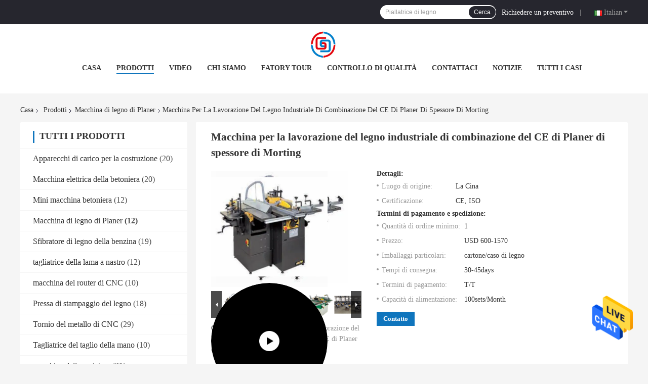

--- FILE ---
content_type: text/html
request_url: https://italian.concretemixersmachine.com/sale-36711688-morting-industrial-thickness-planer-ce-combination-woodworking-machine.html
body_size: 31614
content:

<!DOCTYPE html>
<html lang="it">
<head>
	<meta charset="utf-8">
	<meta http-equiv="X-UA-Compatible" content="IE=edge">
	<meta name="viewport" content="width=device-width, initial-scale=1.0, maximum-scale=1.0, user-scalable=no">
    <title>Macchina per la lavorazione del legno industriale di combinazione del CE di Planer di spessore di Morting</title>
    <meta name="keywords" content="CE industriale di Planer di spessore, Falegnameria Machin di combinazione del CE, Spessore industriale Planer di Morting, Macchina di legno di Planer" />
    <meta name="description" content="alta qualità Macchina per la lavorazione del legno industriale di combinazione del CE di Planer di spessore di Morting dalla Cina, Leader della Cina CE industriale di Planer di spessore Prodotto,  Falegnameria Machin di combinazione del CE fabbriche,  Spessore industriale Planer di Morting prodotti." />
    <link rel='preload'
					  href=/photo/concretemixersmachine/sitetpl/style/common.css?ver=1674014219 as='style'><link type='text/css' rel='stylesheet'
					  href=/photo/concretemixersmachine/sitetpl/style/common.css?ver=1674014219 media='all'><meta property="og:title" content="Macchina per la lavorazione del legno industriale di combinazione del CE di Planer di spessore di Morting" />
<meta property="og:description" content="alta qualità Macchina per la lavorazione del legno industriale di combinazione del CE di Planer di spessore di Morting dalla Cina, Leader della Cina CE industriale di Planer di spessore Prodotto,  Falegnameria Machin di combinazione del CE fabbriche,  Spessore industriale Planer di Morting prodotti." />
<meta property="og:type" content="product" />
<meta property="og:availability" content="instock" />
<meta property="og:site_name" content="Qingdao G &amp; G Machinery Co., Ltd." />
<meta property="og:url" content="https://italian.concretemixersmachine.com/sale-36711688-morting-industrial-thickness-planer-ce-combination-woodworking-machine.html" />
<meta property="og:image" content="https://italian.concretemixersmachine.com/photo/ps145078593-morting_industrial_thickness_planer_ce_combination_woodworking_machine.jpg" />
<link rel="canonical" href="https://italian.concretemixersmachine.com/sale-36711688-morting-industrial-thickness-planer-ce-combination-woodworking-machine.html" />
<link rel="alternate" href="https://m.italian.concretemixersmachine.com/sale-36711688-morting-industrial-thickness-planer-ce-combination-woodworking-machine.html" media="only screen and (max-width: 640px)" />
<style type="text/css">
/*<![CDATA[*/
.consent__cookie {position: fixed;top: 0;left: 0;width: 100%;height: 0%;z-index: 100000;}.consent__cookie_bg {position: fixed;top: 0;left: 0;width: 100%;height: 100%;background: #000;opacity: .6;display: none }.consent__cookie_rel {position: fixed;bottom:0;left: 0;width: 100%;background: #fff;display: -webkit-box;display: -ms-flexbox;display: flex;flex-wrap: wrap;padding: 24px 80px;-webkit-box-sizing: border-box;box-sizing: border-box;-webkit-box-pack: justify;-ms-flex-pack: justify;justify-content: space-between;-webkit-transition: all ease-in-out .3s;transition: all ease-in-out .3s }.consent__close {position: absolute;top: 20px;right: 20px;cursor: pointer }.consent__close svg {fill: #777 }.consent__close:hover svg {fill: #000 }.consent__cookie_box {flex: 1;word-break: break-word;}.consent__warm {color: #777;font-size: 16px;margin-bottom: 12px;line-height: 19px }.consent__title {color: #333;font-size: 20px;font-weight: 600;margin-bottom: 12px;line-height: 23px }.consent__itxt {color: #333;font-size: 14px;margin-bottom: 12px;display: -webkit-box;display: -ms-flexbox;display: flex;-webkit-box-align: center;-ms-flex-align: center;align-items: center }.consent__itxt i {display: -webkit-inline-box;display: -ms-inline-flexbox;display: inline-flex;width: 28px;height: 28px;border-radius: 50%;background: #e0f9e9;margin-right: 8px;-webkit-box-align: center;-ms-flex-align: center;align-items: center;-webkit-box-pack: center;-ms-flex-pack: center;justify-content: center }.consent__itxt svg {fill: #3ca860 }.consent__txt {color: #a6a6a6;font-size: 14px;margin-bottom: 8px;line-height: 17px }.consent__btns {display: -webkit-box;display: -ms-flexbox;display: flex;-webkit-box-orient: vertical;-webkit-box-direction: normal;-ms-flex-direction: column;flex-direction: column;-webkit-box-pack: center;-ms-flex-pack: center;justify-content: center;flex-shrink: 0;}.consent__btn {width: 280px;height: 40px;line-height: 40px;text-align: center;background: #3ca860;color: #fff;border-radius: 4px;margin: 8px 0;-webkit-box-sizing: border-box;box-sizing: border-box;cursor: pointer }.consent__btn:hover {background: #00823b }.consent__btn.empty {color: #3ca860;border: 1px solid #3ca860;background: #fff }.consent__btn.empty:hover {background: #3ca860;color: #fff }.open .consent__cookie_bg {display: block }.open .consent__cookie_rel {bottom: 0 }@media (max-width: 760px) {.consent__btns {width: 100%;align-items: center;}.consent__cookie_rel {padding: 20px 24px }}.consent__cookie.open {display: block;}.consent__cookie {display: none;}
/*]]>*/
</style>
<script type="text/javascript">
/*<![CDATA[*/
window.isvideotpl = 0;window.detailurl = '';
var isShowGuide=0;showGuideColor=0;var company_type = 4;var webim_domain = '';

var colorUrl = '';
var aisearch = 0;
var selfUrl = '';
window.playerReportUrl='/vod/view_count/report';
var query_string = ["Products","Detail"];
var g_tp = '';
var customtplcolor = 99701;
window.predomainsub = "";
/*]]>*/
</script>
</head>
<body>
<img src="/logo.gif" style="display:none" alt="logo"/>
    <div id="floatAd" style="z-index: 110000;position:absolute;right:30px;bottom:60px;height:79px;display: block;">
                                <a href="/webim/webim_tab.html" rel="nofollow" data-uid="101336" onclick= 'setwebimCookie(101336,36711688,4);' target="_blank">
            <img style="width: 80px;cursor: pointer;" alt='Invia messaggio' src="/images/floatimage_chat.gif"/>
        </a>
                                </div>
<a style="display: none!important;" title="Qingdao G & G Machinery Co., Ltd." class="float-inquiry" href="/contactnow.html" onclick='setinquiryCookie("{\"showproduct\":1,\"pid\":\"36711688\",\"name\":\"Macchina per la lavorazione del legno industriale di combinazione del CE di Planer di spessore di Morting\",\"source_url\":\"\\/sale-36711688-macchina-per-la-lavorazione-del-legno-industriale-di-combinazione-del-ce-di-planer-di-spessore-di-mo.html\",\"picurl\":\"\\/photo\\/pd145078593-morting_industrial_thickness_planer_ce_combination_woodworking_machine.jpg\",\"propertyDetail\":[[\"Modello NO.\",\"MODELLO CM250\"],[\"Su misura\",\"Non su misura\"],[\"Circostanza\",\"Nuovo\"],[\"Colore\",\"Su misura\"]],\"company_name\":null,\"picurl_c\":\"\\/photo\\/pc145078593-morting_industrial_thickness_planer_ce_combination_woodworking_machine.jpg\",\"price\":\"USD 600-1570\",\"username\":\"Grace\",\"viewTime\":\"Ultimo Login : 2 orario 38 minuti fa\",\"subject\":\"Vi preghiamo di citare il tuo Macchina per la lavorazione del legno industriale di combinazione del CE di Planer di spessore di Morting\",\"countrycode\":\"\"}");'></a>
<script>
var originProductInfo = '';
var originProductInfo = {"showproduct":1,"pid":"36711688","name":"Macchina per la lavorazione del legno industriale di combinazione del CE di Planer di spessore di Morting","source_url":"\/sale-36711688-macchina-per-la-lavorazione-del-legno-industriale-di-combinazione-del-ce-di-planer-di-spessore-di-mo.html","picurl":"\/photo\/pd145078593-morting_industrial_thickness_planer_ce_combination_woodworking_machine.jpg","propertyDetail":[["Modello NO.","MODELLO CM250"],["Su misura","Non su misura"],["Circostanza","Nuovo"],["Colore","Su misura"]],"company_name":null,"picurl_c":"\/photo\/pc145078593-morting_industrial_thickness_planer_ce_combination_woodworking_machine.jpg","price":"USD 600-1570","username":"Grace","viewTime":"Ultimo Login : 7 orario 38 minuti fa","subject":"Vi prego di inviarmi maggiori informazioni sul vostro Macchina per la lavorazione del legno industriale di combinazione del CE di Planer di spessore di Morting","countrycode":""};
var save_url = "/contactsave.html";
var update_url = "/updateinquiry.html";
var productInfo = {};
var defaulProductInfo = {};
var myDate = new Date();
var curDate = myDate.getFullYear()+'-'+(parseInt(myDate.getMonth())+1)+'-'+myDate.getDate();
var message = '';
var default_pop = 1;
var leaveMessageDialog = document.getElementsByClassName('leave-message-dialog')[0]; // 获取弹层
var _$$ = function (dom) {
    return document.querySelectorAll(dom);
};
resInfo = originProductInfo;
defaulProductInfo.pid = resInfo['pid'];
defaulProductInfo.productName = resInfo['name'];
defaulProductInfo.productInfo = resInfo['propertyDetail'];
defaulProductInfo.productImg = resInfo['picurl_c'];
defaulProductInfo.subject = resInfo['subject'];
defaulProductInfo.productImgAlt = resInfo['name'];
var inquirypopup_tmp = 1;
var message = 'Caro,'+'\r\n'+"Sono interessato a"+' '+trim(resInfo['name'])+", potresti inviarmi maggiori dettagli come tipo, dimensioni, MOQ, materiale, ecc."+'\r\n'+"Grazie!"+'\r\n'+"Aspettando la tua risposta.";
var message_1 = 'Caro,'+'\r\n'+"Sono interessato a"+' '+trim(resInfo['name'])+", potresti inviarmi maggiori dettagli come tipo, dimensioni, MOQ, materiale, ecc."+'\r\n'+"Grazie!"+'\r\n'+"Aspettando la tua risposta.";
var message_2 = 'Ciao,'+'\r\n'+"sto cercando"+' '+trim(resInfo['name'])+", per favore inviami il prezzo, le specifiche e l'immagine."+'\r\n'+"La tua rapida risposta sarà molto apprezzata."+'\r\n'+"Non esitate a contattarmi per ulteriori informazioni."+'\r\n'+"Molte grazie.";
var message_3 = 'Ciao,'+'\r\n'+trim(resInfo['name'])+' '+"soddisfa le mie aspettative."+'\r\n'+"Per favore dammi il prezzo migliore e qualche altra informazione sul prodotto."+'\r\n'+"Non esitate a contattarmi tramite la mia posta."+'\r\n'+"Molte grazie.";

var message_4 = 'Caro,'+'\r\n'+"Qual è il prezzo FOB sul tuo"+' '+trim(resInfo['name'])+'?'+'\r\n'+"Qual è il nome del porto più vicino?"+'\r\n'+"Per favore rispondimi il prima possibile, sarebbe meglio condividere ulteriori informazioni."+'\r\n'+"Saluti!";
var message_5 = 'Ciao,'+'\r\n'+"Sono molto interessato al tuo"+' '+trim(resInfo['name'])+'.'+'\r\n'+"Inviami i dettagli del tuo prodotto."+'\r\n'+"In attesa di una tua rapida risposta."+'\r\n'+"Non esitate a contattarmi per posta."+'\r\n'+"Saluti!";

var message_6 = 'Caro,'+'\r\n'+"Forniscici informazioni sul tuo"+' '+trim(resInfo['name'])+", come tipo, dimensione, materiale e, naturalmente, il miglior prezzo."+'\r\n'+"In attesa di una tua rapida risposta."+'\r\n'+"Grazie!";
var message_7 = 'Caro,'+'\r\n'+"Puoi fornire"+' '+trim(resInfo['name'])+" per noi?"+'\r\n'+"Per prima cosa vogliamo un listino prezzi e alcuni dettagli del prodotto."+'\r\n'+"Spero di ricevere una risposta al più presto e non vedo l'ora di collaborare."+'\r\n'+"Grazie mille.";
var message_8 = 'Ciao,'+'\r\n'+"sto cercando"+' '+trim(resInfo['name'])+", per favore dammi alcune informazioni più dettagliate sul prodotto."+'\r\n'+"Attendo con ansia la vostra risposta."+'\r\n'+"Grazie!";
var message_9 = 'Ciao,'+'\r\n'+"Il tuo"+' '+trim(resInfo['name'])+" soddisfa molto bene le mie esigenze."+'\r\n'+"Inviami il prezzo, le specifiche e un modello simile andrà bene."+'\r\n'+"Sentiti libero di chattare con me."+'\r\n'+"Grazie!";
var message_10 = 'Caro,'+'\r\n'+"Voglio saperne di più sui dettagli e sulla citazione di"+' '+trim(resInfo['name'])+'.'+'\r\n'+"Non esitate a contattarmi."+'\r\n'+"Saluti!";

var r = getRandom(1,10);

defaulProductInfo.message = eval("message_"+r);

var mytAjax = {

    post: function(url, data, fn) {
        var xhr = new XMLHttpRequest();
        xhr.open("POST", url, true);
        xhr.setRequestHeader("Content-Type", "application/x-www-form-urlencoded;charset=UTF-8");
        xhr.setRequestHeader("X-Requested-With", "XMLHttpRequest");
        xhr.setRequestHeader('Content-Type','text/plain;charset=UTF-8');
        xhr.onreadystatechange = function() {
            if(xhr.readyState == 4 && (xhr.status == 200 || xhr.status == 304)) {
                fn.call(this, xhr.responseText);
            }
        };
        xhr.send(data);
    },

    postform: function(url, data, fn) {
        var xhr = new XMLHttpRequest();
        xhr.open("POST", url, true);
        xhr.setRequestHeader("X-Requested-With", "XMLHttpRequest");
        xhr.onreadystatechange = function() {
            if(xhr.readyState == 4 && (xhr.status == 200 || xhr.status == 304)) {
                fn.call(this, xhr.responseText);
            }
        };
        xhr.send(data);
    }
};

function trim(str)
{
    str = str.replace(/(^\s*)/g,"");
    return str.replace(/(\s*$)/g,"");
};
function getRandom(m,n){
    var num = Math.floor(Math.random()*(m - n) + n);
    return num;
};
function strBtn(param) {

    var starattextarea = document.getElementById("textareamessage").value.length;
    var email = document.getElementById("startEmail").value;

    var default_tip = document.querySelectorAll(".watermark_container").length;
    if (20 < starattextarea && starattextarea < 3000) {
        if(default_tip>0){
            document.getElementById("textareamessage1").parentNode.parentNode.nextElementSibling.style.display = "none";
        }else{
            document.getElementById("textareamessage1").parentNode.nextElementSibling.style.display = "none";
        }

    } else {
        if(default_tip>0){
            document.getElementById("textareamessage1").parentNode.parentNode.nextElementSibling.style.display = "block";
        }else{
            document.getElementById("textareamessage1").parentNode.nextElementSibling.style.display = "block";
        }

        return;
    }

    // var re = /^([a-zA-Z0-9_-])+@([a-zA-Z0-9_-])+\.([a-zA-Z0-9_-])+/i;/*邮箱不区分大小写*/
    var re = /^[a-zA-Z0-9][\w-]*(\.?[\w-]+)*@[a-zA-Z0-9-]+(\.[a-zA-Z0-9]+)+$/i;
    if (!re.test(email)) {
        document.getElementById("startEmail").nextElementSibling.style.display = "block";
        return;
    } else {
        document.getElementById("startEmail").nextElementSibling.style.display = "none";
    }

    var subject = document.getElementById("pop_subject").value;
    var pid = document.getElementById("pop_pid").value;
    var message = document.getElementById("textareamessage").value;
    var sender_email = document.getElementById("startEmail").value;
    var tel = '';
    if (document.getElementById("tel0") != undefined && document.getElementById("tel0") != '')
        tel = document.getElementById("tel0").value;
    var form_serialize = '&tel='+tel;

    form_serialize = form_serialize.replace(/\+/g, "%2B");
    mytAjax.post(save_url,"pid="+pid+"&subject="+subject+"&email="+sender_email+"&message="+(message)+form_serialize,function(res){
        var mes = JSON.parse(res);
        if(mes.status == 200){
            var iid = mes.iid;
            document.getElementById("pop_iid").value = iid;
            document.getElementById("pop_uuid").value = mes.uuid;

            if(typeof gtag_report_conversion === "function"){
                gtag_report_conversion();//执行统计js代码
            }
            if(typeof fbq === "function"){
                fbq('track','Purchase');//执行统计js代码
            }
        }
    });
    for (var index = 0; index < document.querySelectorAll(".dialog-content-pql").length; index++) {
        document.querySelectorAll(".dialog-content-pql")[index].style.display = "none";
    };
    $('#idphonepql').val(tel);
    document.getElementById("dialog-content-pql-id").style.display = "block";
    ;
};
function twoBtnOk(param) {

    var selectgender = document.getElementById("Mr").innerHTML;
    var iid = document.getElementById("pop_iid").value;
    var sendername = document.getElementById("idnamepql").value;
    var senderphone = document.getElementById("idphonepql").value;
    var sendercname = document.getElementById("idcompanypql").value;
    var uuid = document.getElementById("pop_uuid").value;
    var gender = 2;
    if(selectgender == 'Mr.') gender = 0;
    if(selectgender == 'Mrs.') gender = 1;
    var pid = document.getElementById("pop_pid").value;
    var form_serialize = '';

        form_serialize = form_serialize.replace(/\+/g, "%2B");

    mytAjax.post(update_url,"iid="+iid+"&gender="+gender+"&uuid="+uuid+"&name="+(sendername)+"&tel="+(senderphone)+"&company="+(sendercname)+form_serialize,function(res){});

    for (var index = 0; index < document.querySelectorAll(".dialog-content-pql").length; index++) {
        document.querySelectorAll(".dialog-content-pql")[index].style.display = "none";
    };
    document.getElementById("dialog-content-pql-ok").style.display = "block";

};
function toCheckMust(name) {
    $('#'+name+'error').hide();
}
function handClidk(param) {
    var starattextarea = document.getElementById("textareamessage1").value.length;
    var email = document.getElementById("startEmail1").value;
    var default_tip = document.querySelectorAll(".watermark_container").length;
    if (20 < starattextarea && starattextarea < 3000) {
        if(default_tip>0){
            document.getElementById("textareamessage1").parentNode.parentNode.nextElementSibling.style.display = "none";
        }else{
            document.getElementById("textareamessage1").parentNode.nextElementSibling.style.display = "none";
        }

    } else {
        if(default_tip>0){
            document.getElementById("textareamessage1").parentNode.parentNode.nextElementSibling.style.display = "block";
        }else{
            document.getElementById("textareamessage1").parentNode.nextElementSibling.style.display = "block";
        }

        return;
    }

    // var re = /^([a-zA-Z0-9_-])+@([a-zA-Z0-9_-])+\.([a-zA-Z0-9_-])+/i;
    var re = /^[a-zA-Z0-9][\w-]*(\.?[\w-]+)*@[a-zA-Z0-9-]+(\.[a-zA-Z0-9]+)+$/i;
    if (!re.test(email)) {
        document.getElementById("startEmail1").nextElementSibling.style.display = "block";
        return;
    } else {
        document.getElementById("startEmail1").nextElementSibling.style.display = "none";
    }

    var subject = document.getElementById("pop_subject").value;
    var pid = document.getElementById("pop_pid").value;
    var message = document.getElementById("textareamessage1").value;
    var sender_email = document.getElementById("startEmail1").value;
    var form_serialize = tel = '';
    if (document.getElementById("tel1") != undefined && document.getElementById("tel1") != '')
        tel = document.getElementById("tel1").value;
        mytAjax.post(save_url,"email="+sender_email+"&tel="+tel+"&pid="+pid+"&message="+message+"&subject="+subject+form_serialize,function(res){

        var mes = JSON.parse(res);
        if(mes.status == 200){
            var iid = mes.iid;
            document.getElementById("pop_iid").value = iid;
            document.getElementById("pop_uuid").value = mes.uuid;
            if(typeof gtag_report_conversion === "function"){
                gtag_report_conversion();//执行统计js代码
            }
        }

    });
    for (var index = 0; index < document.querySelectorAll(".dialog-content-pql").length; index++) {
        document.querySelectorAll(".dialog-content-pql")[index].style.display = "none";
    };
    $('#idphonepql').val(tel);
    document.getElementById("dialog-content-pql-id").style.display = "block";

};
window.addEventListener('load', function () {
    $('.checkbox-wrap label').each(function(){
        if($(this).find('input').prop('checked')){
            $(this).addClass('on')
        }else {
            $(this).removeClass('on')
        }
    })
    $(document).on('click', '.checkbox-wrap label' , function(ev){
        if (ev.target.tagName.toUpperCase() != 'INPUT') {
            $(this).toggleClass('on')
        }
    })
})

function hand_video(pdata) {
    data = JSON.parse(pdata);
    productInfo.productName = data.productName;
    productInfo.productInfo = data.productInfo;
    productInfo.productImg = data.productImg;
    productInfo.subject = data.subject;

    var message = 'Caro,'+'\r\n'+"Sono interessato a"+' '+trim(data.productName)+", potresti inviarmi maggiori dettagli come tipo, dimensione, quantità, materiale, ecc."+'\r\n'+"Grazie!"+'\r\n'+"Aspettando la tua risposta.";

    var message = 'Caro,'+'\r\n'+"Sono interessato a"+' '+trim(data.productName)+", potresti inviarmi maggiori dettagli come tipo, dimensioni, MOQ, materiale, ecc."+'\r\n'+"Grazie!"+'\r\n'+"Aspettando la tua risposta.";
    var message_1 = 'Caro,'+'\r\n'+"Sono interessato a"+' '+trim(data.productName)+", potresti inviarmi maggiori dettagli come tipo, dimensioni, MOQ, materiale, ecc."+'\r\n'+"Grazie!"+'\r\n'+"Aspettando la tua risposta.";
    var message_2 = 'Ciao,'+'\r\n'+"sto cercando"+' '+trim(data.productName)+", per favore inviami il prezzo, le specifiche e l'immagine."+'\r\n'+"La tua rapida risposta sarà molto apprezzata."+'\r\n'+"Non esitate a contattarmi per ulteriori informazioni."+'\r\n'+"Molte grazie.";
    var message_3 = 'Ciao,'+'\r\n'+trim(data.productName)+' '+"soddisfa le mie aspettative."+'\r\n'+"Per favore dammi il prezzo migliore e qualche altra informazione sul prodotto."+'\r\n'+"Non esitate a contattarmi tramite la mia posta."+'\r\n'+"Molte grazie.";

    var message_4 = 'Caro,'+'\r\n'+"Qual è il prezzo FOB sul tuo"+' '+trim(data.productName)+'?'+'\r\n'+"Qual è il nome del porto più vicino?"+'\r\n'+"Per favore rispondimi il prima possibile, sarebbe meglio condividere ulteriori informazioni."+'\r\n'+"Saluti!";
    var message_5 = 'Ciao,'+'\r\n'+"Sono molto interessato al tuo"+' '+trim(data.productName)+'.'+'\r\n'+"Inviami i dettagli del tuo prodotto."+'\r\n'+"In attesa di una tua rapida risposta."+'\r\n'+"Non esitate a contattarmi per posta."+'\r\n'+"Saluti!";

    var message_6 = 'Caro,'+'\r\n'+"Forniscici informazioni sul tuo"+' '+trim(data.productName)+", come tipo, dimensione, materiale e, naturalmente, il miglior prezzo."+'\r\n'+"In attesa di una tua rapida risposta."+'\r\n'+"Grazie!";
    var message_7 = 'Caro,'+'\r\n'+"Puoi fornire"+' '+trim(data.productName)+" per noi?"+'\r\n'+"Per prima cosa vogliamo un listino prezzi e alcuni dettagli del prodotto."+'\r\n'+"Spero di ricevere una risposta al più presto e non vedo l'ora di collaborare."+'\r\n'+"Grazie mille.";
    var message_8 = 'Ciao,'+'\r\n'+"sto cercando"+' '+trim(data.productName)+", per favore dammi alcune informazioni più dettagliate sul prodotto."+'\r\n'+"Attendo con ansia la vostra risposta."+'\r\n'+"Grazie!";
    var message_9 = 'Ciao,'+'\r\n'+"Il tuo"+' '+trim(data.productName)+" soddisfa molto bene le mie esigenze."+'\r\n'+"Inviami il prezzo, le specifiche e un modello simile andrà bene."+'\r\n'+"Sentiti libero di chattare con me."+'\r\n'+"Grazie!";
    var message_10 = 'Caro,'+'\r\n'+"Voglio saperne di più sui dettagli e sulla citazione di"+' '+trim(data.productName)+'.'+'\r\n'+"Non esitate a contattarmi."+'\r\n'+"Saluti!";

    var r = getRandom(1,10);

    productInfo.message = eval("message_"+r);
    if(parseInt(inquirypopup_tmp/10) == 1){
        productInfo.message = "";
    }
    productInfo.pid = data.pid;
    creatDialog(productInfo, 2);
};

function handDialog(pdata) {
    data = JSON.parse(pdata);
    productInfo.productName = data.productName;
    productInfo.productInfo = data.productInfo;
    productInfo.productImg = data.productImg;
    productInfo.subject = data.subject;

    var message = 'Caro,'+'\r\n'+"Sono interessato a"+' '+trim(data.productName)+", potresti inviarmi maggiori dettagli come tipo, dimensione, quantità, materiale, ecc."+'\r\n'+"Grazie!"+'\r\n'+"Aspettando la tua risposta.";

    var message = 'Caro,'+'\r\n'+"Sono interessato a"+' '+trim(data.productName)+", potresti inviarmi maggiori dettagli come tipo, dimensioni, MOQ, materiale, ecc."+'\r\n'+"Grazie!"+'\r\n'+"Aspettando la tua risposta.";
    var message_1 = 'Caro,'+'\r\n'+"Sono interessato a"+' '+trim(data.productName)+", potresti inviarmi maggiori dettagli come tipo, dimensioni, MOQ, materiale, ecc."+'\r\n'+"Grazie!"+'\r\n'+"Aspettando la tua risposta.";
    var message_2 = 'Ciao,'+'\r\n'+"sto cercando"+' '+trim(data.productName)+", per favore inviami il prezzo, le specifiche e l'immagine."+'\r\n'+"La tua rapida risposta sarà molto apprezzata."+'\r\n'+"Non esitate a contattarmi per ulteriori informazioni."+'\r\n'+"Molte grazie.";
    var message_3 = 'Ciao,'+'\r\n'+trim(data.productName)+' '+"soddisfa le mie aspettative."+'\r\n'+"Per favore dammi il prezzo migliore e qualche altra informazione sul prodotto."+'\r\n'+"Non esitate a contattarmi tramite la mia posta."+'\r\n'+"Molte grazie.";

    var message_4 = 'Caro,'+'\r\n'+"Qual è il prezzo FOB sul tuo"+' '+trim(data.productName)+'?'+'\r\n'+"Qual è il nome del porto più vicino?"+'\r\n'+"Per favore rispondimi il prima possibile, sarebbe meglio condividere ulteriori informazioni."+'\r\n'+"Saluti!";
    var message_5 = 'Ciao,'+'\r\n'+"Sono molto interessato al tuo"+' '+trim(data.productName)+'.'+'\r\n'+"Inviami i dettagli del tuo prodotto."+'\r\n'+"In attesa di una tua rapida risposta."+'\r\n'+"Non esitate a contattarmi per posta."+'\r\n'+"Saluti!";

    var message_6 = 'Caro,'+'\r\n'+"Forniscici informazioni sul tuo"+' '+trim(data.productName)+", come tipo, dimensione, materiale e, naturalmente, il miglior prezzo."+'\r\n'+"In attesa di una tua rapida risposta."+'\r\n'+"Grazie!";
    var message_7 = 'Caro,'+'\r\n'+"Puoi fornire"+' '+trim(data.productName)+" per noi?"+'\r\n'+"Per prima cosa vogliamo un listino prezzi e alcuni dettagli del prodotto."+'\r\n'+"Spero di ricevere una risposta al più presto e non vedo l'ora di collaborare."+'\r\n'+"Grazie mille.";
    var message_8 = 'Ciao,'+'\r\n'+"sto cercando"+' '+trim(data.productName)+", per favore dammi alcune informazioni più dettagliate sul prodotto."+'\r\n'+"Attendo con ansia la vostra risposta."+'\r\n'+"Grazie!";
    var message_9 = 'Ciao,'+'\r\n'+"Il tuo"+' '+trim(data.productName)+" soddisfa molto bene le mie esigenze."+'\r\n'+"Inviami il prezzo, le specifiche e un modello simile andrà bene."+'\r\n'+"Sentiti libero di chattare con me."+'\r\n'+"Grazie!";
    var message_10 = 'Caro,'+'\r\n'+"Voglio saperne di più sui dettagli e sulla citazione di"+' '+trim(data.productName)+'.'+'\r\n'+"Non esitate a contattarmi."+'\r\n'+"Saluti!";

    var r = getRandom(1,10);

    productInfo.message = eval("message_"+r);
    if(parseInt(inquirypopup_tmp/10) == 1){
        productInfo.message = "";
    }
    productInfo.pid = data.pid;
    creatDialog(productInfo, 2);
};

function closepql(param) {

    leaveMessageDialog.style.display = 'none';
};

function closepql2(param) {

    for (var index = 0; index < document.querySelectorAll(".dialog-content-pql").length; index++) {
        document.querySelectorAll(".dialog-content-pql")[index].style.display = "none";
    };
    document.getElementById("dialog-content-pql-ok").style.display = "block";
};

function decodeHtmlEntities(str) {
    var tempElement = document.createElement('div');
    tempElement.innerHTML = str;
    return tempElement.textContent || tempElement.innerText || '';
}

function initProduct(productInfo,type){

    productInfo.productName = decodeHtmlEntities(productInfo.productName);
    productInfo.message = decodeHtmlEntities(productInfo.message);

    leaveMessageDialog = document.getElementsByClassName('leave-message-dialog')[0];
    leaveMessageDialog.style.display = "block";
    if(type == 3){
        var popinquiryemail = document.getElementById("popinquiryemail").value;
        _$$("#startEmail1")[0].value = popinquiryemail;
    }else{
        _$$("#startEmail1")[0].value = "";
    }
    _$$("#startEmail")[0].value = "";
    _$$("#idnamepql")[0].value = "";
    _$$("#idphonepql")[0].value = "";
    _$$("#idcompanypql")[0].value = "";

    _$$("#pop_pid")[0].value = productInfo.pid;
    _$$("#pop_subject")[0].value = productInfo.subject;
    
    if(parseInt(inquirypopup_tmp/10) == 1){
        productInfo.message = "";
    }

    _$$("#textareamessage1")[0].value = productInfo.message;
    _$$("#textareamessage")[0].value = productInfo.message;

    _$$("#dialog-content-pql-id .titlep")[0].innerHTML = productInfo.productName;
    _$$("#dialog-content-pql-id img")[0].setAttribute("src", productInfo.productImg);
    _$$("#dialog-content-pql-id img")[0].setAttribute("alt", productInfo.productImgAlt);

    _$$("#dialog-content-pql-id-hand img")[0].setAttribute("src", productInfo.productImg);
    _$$("#dialog-content-pql-id-hand img")[0].setAttribute("alt", productInfo.productImgAlt);
    _$$("#dialog-content-pql-id-hand .titlep")[0].innerHTML = productInfo.productName;

    if (productInfo.productInfo.length > 0) {
        var ul2, ul;
        ul = document.createElement("ul");
        for (var index = 0; index < productInfo.productInfo.length; index++) {
            var el = productInfo.productInfo[index];
            var li = document.createElement("li");
            var span1 = document.createElement("span");
            span1.innerHTML = el[0] + ":";
            var span2 = document.createElement("span");
            span2.innerHTML = el[1];
            li.appendChild(span1);
            li.appendChild(span2);
            ul.appendChild(li);

        }
        ul2 = ul.cloneNode(true);
        if (type === 1) {
            _$$("#dialog-content-pql-id .left")[0].replaceChild(ul, _$$("#dialog-content-pql-id .left ul")[0]);
        } else {
            _$$("#dialog-content-pql-id-hand .left")[0].replaceChild(ul2, _$$("#dialog-content-pql-id-hand .left ul")[0]);
            _$$("#dialog-content-pql-id .left")[0].replaceChild(ul, _$$("#dialog-content-pql-id .left ul")[0]);
        }
    };
    for (var index = 0; index < _$$("#dialog-content-pql-id .right ul li").length; index++) {
        _$$("#dialog-content-pql-id .right ul li")[index].addEventListener("click", function (params) {
            _$$("#dialog-content-pql-id .right #Mr")[0].innerHTML = this.innerHTML
        }, false)

    };

};
function closeInquiryCreateDialog() {
    document.getElementById("xuanpan_dialog_box_pql").style.display = "none";
};
function showInquiryCreateDialog() {
    document.getElementById("xuanpan_dialog_box_pql").style.display = "block";
};
function submitPopInquiry(){
    var message = document.getElementById("inquiry_message").value;
    var email = document.getElementById("inquiry_email").value;
    var subject = defaulProductInfo.subject;
    var pid = defaulProductInfo.pid;
    if (email === undefined) {
        showInquiryCreateDialog();
        document.getElementById("inquiry_email").style.border = "1px solid red";
        return false;
    };
    if (message === undefined) {
        showInquiryCreateDialog();
        document.getElementById("inquiry_message").style.border = "1px solid red";
        return false;
    };
    if (email.search(/^\w+((-\w+)|(\.\w+))*\@[A-Za-z0-9]+((\.|-)[A-Za-z0-9]+)*\.[A-Za-z0-9]+$/) == -1) {
        document.getElementById("inquiry_email").style.border= "1px solid red";
        showInquiryCreateDialog();
        return false;
    } else {
        document.getElementById("inquiry_email").style.border= "";
    };
    if (message.length < 20 || message.length >3000) {
        showInquiryCreateDialog();
        document.getElementById("inquiry_message").style.border = "1px solid red";
        return false;
    } else {
        document.getElementById("inquiry_message").style.border = "";
    };
    var tel = '';
    if (document.getElementById("tel") != undefined && document.getElementById("tel") != '')
        tel = document.getElementById("tel").value;

    mytAjax.post(save_url,"pid="+pid+"&subject="+subject+"&email="+email+"&message="+(message)+'&tel='+tel,function(res){
        var mes = JSON.parse(res);
        if(mes.status == 200){
            var iid = mes.iid;
            document.getElementById("pop_iid").value = iid;
            document.getElementById("pop_uuid").value = mes.uuid;

        }
    });
    initProduct(defaulProductInfo);
    for (var index = 0; index < document.querySelectorAll(".dialog-content-pql").length; index++) {
        document.querySelectorAll(".dialog-content-pql")[index].style.display = "none";
    };
    $('#idphonepql').val(tel);
    document.getElementById("dialog-content-pql-id").style.display = "block";

};

//带附件上传
function submitPopInquiryfile(email_id,message_id,check_sort,name_id,phone_id,company_id,attachments){

    if(typeof(check_sort) == 'undefined'){
        check_sort = 0;
    }
    var message = document.getElementById(message_id).value;
    var email = document.getElementById(email_id).value;
    var attachments = document.getElementById(attachments).value;
    if(typeof(name_id) !== 'undefined' && name_id != ""){
        var name  = document.getElementById(name_id).value;
    }
    if(typeof(phone_id) !== 'undefined' && phone_id != ""){
        var phone = document.getElementById(phone_id).value;
    }
    if(typeof(company_id) !== 'undefined' && company_id != ""){
        var company = document.getElementById(company_id).value;
    }
    var subject = defaulProductInfo.subject;
    var pid = defaulProductInfo.pid;

    if(check_sort == 0){
        if (email === undefined) {
            showInquiryCreateDialog();
            document.getElementById(email_id).style.border = "1px solid red";
            return false;
        };
        if (message === undefined) {
            showInquiryCreateDialog();
            document.getElementById(message_id).style.border = "1px solid red";
            return false;
        };

        if (email.search(/^\w+((-\w+)|(\.\w+))*\@[A-Za-z0-9]+((\.|-)[A-Za-z0-9]+)*\.[A-Za-z0-9]+$/) == -1) {
            document.getElementById(email_id).style.border= "1px solid red";
            showInquiryCreateDialog();
            return false;
        } else {
            document.getElementById(email_id).style.border= "";
        };
        if (message.length < 20 || message.length >3000) {
            showInquiryCreateDialog();
            document.getElementById(message_id).style.border = "1px solid red";
            return false;
        } else {
            document.getElementById(message_id).style.border = "";
        };
    }else{

        if (message === undefined) {
            showInquiryCreateDialog();
            document.getElementById(message_id).style.border = "1px solid red";
            return false;
        };

        if (email === undefined) {
            showInquiryCreateDialog();
            document.getElementById(email_id).style.border = "1px solid red";
            return false;
        };

        if (message.length < 20 || message.length >3000) {
            showInquiryCreateDialog();
            document.getElementById(message_id).style.border = "1px solid red";
            return false;
        } else {
            document.getElementById(message_id).style.border = "";
        };

        if (email.search(/^\w+((-\w+)|(\.\w+))*\@[A-Za-z0-9]+((\.|-)[A-Za-z0-9]+)*\.[A-Za-z0-9]+$/) == -1) {
            document.getElementById(email_id).style.border= "1px solid red";
            showInquiryCreateDialog();
            return false;
        } else {
            document.getElementById(email_id).style.border= "";
        };

    };

    mytAjax.post(save_url,"pid="+pid+"&subject="+subject+"&email="+email+"&message="+message+"&company="+company+"&attachments="+attachments,function(res){
        var mes = JSON.parse(res);
        if(mes.status == 200){
            var iid = mes.iid;
            document.getElementById("pop_iid").value = iid;
            document.getElementById("pop_uuid").value = mes.uuid;

            if(typeof gtag_report_conversion === "function"){
                gtag_report_conversion();//执行统计js代码
            }
            if(typeof fbq === "function"){
                fbq('track','Purchase');//执行统计js代码
            }
        }
    });
    initProduct(defaulProductInfo);

    if(name !== undefined && name != ""){
        _$$("#idnamepql")[0].value = name;
    }

    if(phone !== undefined && phone != ""){
        _$$("#idphonepql")[0].value = phone;
    }

    if(company !== undefined && company != ""){
        _$$("#idcompanypql")[0].value = company;
    }

    for (var index = 0; index < document.querySelectorAll(".dialog-content-pql").length; index++) {
        document.querySelectorAll(".dialog-content-pql")[index].style.display = "none";
    };
    document.getElementById("dialog-content-pql-id").style.display = "block";

};
function submitPopInquiryByParam(email_id,message_id,check_sort,name_id,phone_id,company_id){

    if(typeof(check_sort) == 'undefined'){
        check_sort = 0;
    }

    var senderphone = '';
    var message = document.getElementById(message_id).value;
    var email = document.getElementById(email_id).value;
    if(typeof(name_id) !== 'undefined' && name_id != ""){
        var name  = document.getElementById(name_id).value;
    }
    if(typeof(phone_id) !== 'undefined' && phone_id != ""){
        var phone = document.getElementById(phone_id).value;
        senderphone = phone;
    }
    if(typeof(company_id) !== 'undefined' && company_id != ""){
        var company = document.getElementById(company_id).value;
    }
    var subject = defaulProductInfo.subject;
    var pid = defaulProductInfo.pid;

    if(check_sort == 0){
        if (email === undefined) {
            showInquiryCreateDialog();
            document.getElementById(email_id).style.border = "1px solid red";
            return false;
        };
        if (message === undefined) {
            showInquiryCreateDialog();
            document.getElementById(message_id).style.border = "1px solid red";
            return false;
        };

        if (email.search(/^\w+((-\w+)|(\.\w+))*\@[A-Za-z0-9]+((\.|-)[A-Za-z0-9]+)*\.[A-Za-z0-9]+$/) == -1) {
            document.getElementById(email_id).style.border= "1px solid red";
            showInquiryCreateDialog();
            return false;
        } else {
            document.getElementById(email_id).style.border= "";
        };
        if (message.length < 20 || message.length >3000) {
            showInquiryCreateDialog();
            document.getElementById(message_id).style.border = "1px solid red";
            return false;
        } else {
            document.getElementById(message_id).style.border = "";
        };
    }else{

        if (message === undefined) {
            showInquiryCreateDialog();
            document.getElementById(message_id).style.border = "1px solid red";
            return false;
        };

        if (email === undefined) {
            showInquiryCreateDialog();
            document.getElementById(email_id).style.border = "1px solid red";
            return false;
        };

        if (message.length < 20 || message.length >3000) {
            showInquiryCreateDialog();
            document.getElementById(message_id).style.border = "1px solid red";
            return false;
        } else {
            document.getElementById(message_id).style.border = "";
        };

        if (email.search(/^\w+((-\w+)|(\.\w+))*\@[A-Za-z0-9]+((\.|-)[A-Za-z0-9]+)*\.[A-Za-z0-9]+$/) == -1) {
            document.getElementById(email_id).style.border= "1px solid red";
            showInquiryCreateDialog();
            return false;
        } else {
            document.getElementById(email_id).style.border= "";
        };

    };

    var productsku = "";
    if($("#product_sku").length > 0){
        productsku = $("#product_sku").html();
    }

    mytAjax.post(save_url,"tel="+senderphone+"&pid="+pid+"&subject="+subject+"&email="+email+"&message="+message+"&messagesku="+encodeURI(productsku),function(res){
        var mes = JSON.parse(res);
        if(mes.status == 200){
            var iid = mes.iid;
            document.getElementById("pop_iid").value = iid;
            document.getElementById("pop_uuid").value = mes.uuid;

            if(typeof gtag_report_conversion === "function"){
                gtag_report_conversion();//执行统计js代码
            }
            if(typeof fbq === "function"){
                fbq('track','Purchase');//执行统计js代码
            }
        }
    });
    initProduct(defaulProductInfo);

    if(name !== undefined && name != ""){
        _$$("#idnamepql")[0].value = name;
    }

    if(phone !== undefined && phone != ""){
        _$$("#idphonepql")[0].value = phone;
    }

    if(company !== undefined && company != ""){
        _$$("#idcompanypql")[0].value = company;
    }

    for (var index = 0; index < document.querySelectorAll(".dialog-content-pql").length; index++) {
        document.querySelectorAll(".dialog-content-pql")[index].style.display = "none";

    };
    document.getElementById("dialog-content-pql-id").style.display = "block";

};

function creat_videoDialog(productInfo, type) {

    if(type == 1){
        if(default_pop != 1){
            return false;
        }
        window.localStorage.recordDialogStatus = curDate;
    }else{
        default_pop = 0;
    }
    initProduct(productInfo, type);
    if (type === 1) {
        // 自动弹出
        for (var index = 0; index < document.querySelectorAll(".dialog-content-pql").length; index++) {

            document.querySelectorAll(".dialog-content-pql")[index].style.display = "none";
        };
        document.getElementById("dialog-content-pql").style.display = "block";
    } else {
        // 手动弹出
        for (var index = 0; index < document.querySelectorAll(".dialog-content-pql").length; index++) {
            document.querySelectorAll(".dialog-content-pql")[index].style.display = "none";
        };
        document.getElementById("dialog-content-pql-id-hand").style.display = "block";
    }
}

function creatDialog(productInfo, type) {

    if(type == 1){
        if(default_pop != 1){
            return false;
        }
        window.localStorage.recordDialogStatus = curDate;
    }else{
        default_pop = 0;
    }
    initProduct(productInfo, type);
    if (type === 1) {
        // 自动弹出
        for (var index = 0; index < document.querySelectorAll(".dialog-content-pql").length; index++) {

            document.querySelectorAll(".dialog-content-pql")[index].style.display = "none";
        };
        document.getElementById("dialog-content-pql").style.display = "block";
    } else {
        // 手动弹出
        for (var index = 0; index < document.querySelectorAll(".dialog-content-pql").length; index++) {
            document.querySelectorAll(".dialog-content-pql")[index].style.display = "none";
        };
        document.getElementById("dialog-content-pql-id-hand").style.display = "block";
    }
}

//带邮箱信息打开询盘框 emailtype=1表示带入邮箱
function openDialog(emailtype){
    var type = 2;//不带入邮箱，手动弹出
    if(emailtype == 1){
        var popinquiryemail = document.getElementById("popinquiryemail").value;
        // var re = /^([a-zA-Z0-9_-])+@([a-zA-Z0-9_-])+\.([a-zA-Z0-9_-])+/i;
        var re = /^[a-zA-Z0-9][\w-]*(\.?[\w-]+)*@[a-zA-Z0-9-]+(\.[a-zA-Z0-9]+)+$/i;
        if (!re.test(popinquiryemail)) {
            //前端提示样式;
            showInquiryCreateDialog();
            document.getElementById("popinquiryemail").style.border = "1px solid red";
            return false;
        } else {
            //前端提示样式;
        }
        var type = 3;
    }
    creatDialog(defaulProductInfo,type);
}

//上传附件
function inquiryUploadFile(){
    var fileObj = document.querySelector("#fileId").files[0];
    //构建表单数据
    var formData = new FormData();
    var filesize = fileObj.size;
    if(filesize > 10485760 || filesize == 0) {
        document.getElementById("filetips").style.display = "block";
        return false;
    }else {
        document.getElementById("filetips").style.display = "none";
    }
    formData.append('popinquiryfile', fileObj);
    document.getElementById("quotefileform").reset();
    var save_url = "/inquiryuploadfile.html";
    mytAjax.postform(save_url,formData,function(res){
        var mes = JSON.parse(res);
        if(mes.status == 200){
            document.getElementById("uploader-file-info").innerHTML = document.getElementById("uploader-file-info").innerHTML + "<span class=op>"+mes.attfile.name+"<a class=delatt id=att"+mes.attfile.id+" onclick=delatt("+mes.attfile.id+");>Delete</a></span>";
            var nowattachs = document.getElementById("attachments").value;
            if( nowattachs !== ""){
                var attachs = JSON.parse(nowattachs);
                attachs[mes.attfile.id] = mes.attfile;
            }else{
                var attachs = {};
                attachs[mes.attfile.id] = mes.attfile;
            }
            document.getElementById("attachments").value = JSON.stringify(attachs);
        }
    });
}
//附件删除
function delatt(attid)
{
    var nowattachs = document.getElementById("attachments").value;
    if( nowattachs !== ""){
        var attachs = JSON.parse(nowattachs);
        if(attachs[attid] == ""){
            return false;
        }
        var formData = new FormData();
        var delfile = attachs[attid]['filename'];
        var save_url = "/inquirydelfile.html";
        if(delfile != "") {
            formData.append('delfile', delfile);
            mytAjax.postform(save_url, formData, function (res) {
                if(res !== "") {
                    var mes = JSON.parse(res);
                    if (mes.status == 200) {
                        delete attachs[attid];
                        document.getElementById("attachments").value = JSON.stringify(attachs);
                        var s = document.getElementById("att"+attid);
                        s.parentNode.remove();
                    }
                }
            });
        }
    }else{
        return false;
    }
}

</script>
<div class="leave-message-dialog" style="display: none">
<style>
    .leave-message-dialog .close:before, .leave-message-dialog .close:after{
        content:initial;
    }
</style>
<div class="dialog-content-pql" id="dialog-content-pql" style="display: none">
    <span class="close" onclick="closepql()"><img src="/images/close.png" alt="close"></span>
    <div class="title">
        <p class="firstp-pql">Lasciate un messaggio</p>
        <p class="lastp-pql">Ti richiameremo presto!</p>
    </div>
    <div class="form">
        <div class="textarea">
            <textarea style='font-family: robot;'  name="" id="textareamessage" cols="30" rows="10" style="margin-bottom:14px;width:100%"
                placeholder="Entri prego nei vostri dettagli di indagine."></textarea>
        </div>
        <p class="error-pql"> <span class="icon-pql"><img src="/images/error.png" alt="Qingdao G & G Machinery Co., Ltd."></span> Il tuo messaggio deve contenere da 20 a 3000 caratteri!</p>
        <input id="startEmail" type="text" placeholder="Entri nel vostro email" onkeydown="if(event.keyCode === 13){ strBtn();}">
        <p class="error-pql"><span class="icon-pql"><img src="/images/error.png" alt="Qingdao G & G Machinery Co., Ltd."></span> Si prega di controllare la tua email! </p>
                <div class="operations">
            <div class='btn' id="submitStart" type="submit" onclick="strBtn()">Invia</div>
        </div>
            </div>
</div>
<div class="dialog-content-pql dialog-content-pql-id" id="dialog-content-pql-id" style="display:none">
        <span class="close" onclick="closepql2()"><svg t="1648434466530" class="icon" viewBox="0 0 1024 1024" version="1.1" xmlns="http://www.w3.org/2000/svg" p-id="2198" width="16" height="16"><path d="M576 512l277.333333 277.333333-64 64-277.333333-277.333333L234.666667 853.333333 170.666667 789.333333l277.333333-277.333333L170.666667 234.666667 234.666667 170.666667l277.333333 277.333333L789.333333 170.666667 853.333333 234.666667 576 512z" fill="#444444" p-id="2199"></path></svg></span>
    <div class="left">
        <div class="img"><img></div>
        <p class="titlep"></p>
        <ul> </ul>
    </div>
    <div class="right">
                <p class="title">Ulteriori informazioni facilitano una migliore comunicazione.</p>
                <div style="position: relative;">
            <div class="mr"> <span id="Mr">Sig.</span>
                <ul>
                    <li>Sig.</li>
                    <li>Signora</li>
                </ul>
            </div>
            <input style="text-indent: 80px;" type="text" id="idnamepql" placeholder="Inserisci il tuo nome">
        </div>
        <input type="text"  id="idphonepql"  placeholder="Numero di telefono">
        <input type="text" id="idcompanypql"  placeholder="società" onkeydown="if(event.keyCode === 13){ twoBtnOk();}">
                <div class="btn form_new" id="twoBtnOk" onclick="twoBtnOk()">ok</div>
    </div>
</div>

<div class="dialog-content-pql dialog-content-pql-ok" id="dialog-content-pql-ok" style="display:none">
        <span class="close" onclick="closepql()"><svg t="1648434466530" class="icon" viewBox="0 0 1024 1024" version="1.1" xmlns="http://www.w3.org/2000/svg" p-id="2198" width="16" height="16"><path d="M576 512l277.333333 277.333333-64 64-277.333333-277.333333L234.666667 853.333333 170.666667 789.333333l277.333333-277.333333L170.666667 234.666667 234.666667 170.666667l277.333333 277.333333L789.333333 170.666667 853.333333 234.666667 576 512z" fill="#444444" p-id="2199"></path></svg></span>
    <div class="duihaook"></div>
        <p class="title">Inviato con successo!</p>
        <p class="p1" style="text-align: center; font-size: 18px; margin-top: 14px;">Ti richiameremo presto!</p>
    <div class="btn" onclick="closepql()" id="endOk" style="margin: 0 auto;margin-top: 50px;">ok</div>
</div>
<div class="dialog-content-pql dialog-content-pql-id dialog-content-pql-id-hand" id="dialog-content-pql-id-hand"
    style="display:none">
     <input type="hidden" name="pop_pid" id="pop_pid" value="0">
     <input type="hidden" name="pop_subject" id="pop_subject" value="">
     <input type="hidden" name="pop_iid" id="pop_iid" value="0">
     <input type="hidden" name="pop_uuid" id="pop_uuid" value="0">
        <span class="close" onclick="closepql()"><svg t="1648434466530" class="icon" viewBox="0 0 1024 1024" version="1.1" xmlns="http://www.w3.org/2000/svg" p-id="2198" width="16" height="16"><path d="M576 512l277.333333 277.333333-64 64-277.333333-277.333333L234.666667 853.333333 170.666667 789.333333l277.333333-277.333333L170.666667 234.666667 234.666667 170.666667l277.333333 277.333333L789.333333 170.666667 853.333333 234.666667 576 512z" fill="#444444" p-id="2199"></path></svg></span>
    <div class="left">
        <div class="img"><img></div>
        <p class="titlep"></p>
        <ul> </ul>
    </div>
    <div class="right" style="float:right">
                <div class="title">
            <p class="firstp-pql">Lasciate un messaggio</p>
            <p class="lastp-pql">Ti richiameremo presto!</p>
        </div>
                <div class="form">
            <div class="textarea">
                <textarea style='font-family: robot;' name="message" id="textareamessage1" cols="30" rows="10"
                    placeholder="Entri prego nei vostri dettagli di indagine."></textarea>
            </div>
            <p class="error-pql"> <span class="icon-pql"><img src="/images/error.png" alt="Qingdao G & G Machinery Co., Ltd."></span> Il tuo messaggio deve contenere da 20 a 3000 caratteri!</p>

                            <input style="display:none" id="tel1" name="tel" type="text" oninput="value=value.replace(/[^0-9_+-]/g,'');" placeholder="Numero di telefono">
                        <input id='startEmail1' name='email' data-type='1' type='text'
                   placeholder="Entri nel vostro email"
                   onkeydown='if(event.keyCode === 13){ handClidk();}'>
            
            <p class='error-pql'><span class='icon-pql'>
                    <img src="/images/error.png" alt="Qingdao G & G Machinery Co., Ltd."></span> Si prega di controllare la tua email!            </p>

            <div class="operations">
                <div class='btn' id="submitStart1" type="submit" onclick="handClidk()">Invia</div>
            </div>
        </div>
    </div>
</div>
</div>
<div id="xuanpan_dialog_box_pql" class="xuanpan_dialog_box_pql"
    style="display:none;background:rgba(0,0,0,.6);width:100%;height:100%;position: fixed;top:0;left:0;z-index: 999999;">
    <div class="box_pql"
      style="width:526px;height:206px;background:rgba(255,255,255,1);opacity:1;border-radius:4px;position: absolute;left: 50%;top: 50%;transform: translate(-50%,-50%);">
      <div onclick="closeInquiryCreateDialog()" class="close close_create_dialog"
        style="cursor: pointer;height:42px;width:40px;float:right;padding-top: 16px;"><span
          style="display: inline-block;width: 25px;height: 2px;background: rgb(114, 114, 114);transform: rotate(45deg); "><span
            style="display: block;width: 25px;height: 2px;background: rgb(114, 114, 114);transform: rotate(-90deg); "></span></span>
      </div>
      <div
        style="height: 72px; overflow: hidden; text-overflow: ellipsis; display:-webkit-box;-ebkit-line-clamp: 3;-ebkit-box-orient: vertical; margin-top: 58px; padding: 0 84px; font-size: 18px; color: rgba(51, 51, 51, 1); text-align: center; ">
        Si prega di lasciare la propria e-mail corretta e i requisiti dettagliati (20-3000 caratteri).</div>
      <div onclick="closeInquiryCreateDialog()" class="close_create_dialog"
        style="width: 139px; height: 36px; background: rgba(253, 119, 34, 1); border-radius: 4px; margin: 16px auto; color: rgba(255, 255, 255, 1); font-size: 18px; line-height: 36px; text-align: center;">
        ok</div>
    </div>
</div>
<style>
.f_header_menu_pic_search_2 .select_language dt div:hover,
.f_header_menu_pic_search_2 .select_language dt a:hover
{
        color: #0f75bd;
    /* text-decoration: underline; */
    }
    .f_header_menu_pic_search_2 .select_language dt  div{
        color: #333;
    }
</style>
<div class="f_header_menu_pic_search_2">
    <div class="top_bg">
        <div class="top">
            <div class="phone">
                                    <div class="iconsapp">
                                                                                                                                            </div>
                                <span id="hourZone" style="display:none"></span>
            </div>

            <!--language-->
                            <div class="top_language">
                    <div class="lan_wrap">
                        <ul class="user">
                            <li class="select_language_wrap">
                                                                <span class="selected">
                                <span id="tranimg"
                                   class="italian a">
                                    Italian                                    <span class="arrow"></span>
                                </span>
                            </span>
                                <dl id="p_l" class="select_language">
                                                                            <dt class="english">
                                                                        <div class="language-select__link" style="cursor: pointer;" onclick="window.location.href='https://www.concretemixersmachine.com/sale-36711688-morting-industrial-thickness-planer-ce-combination-woodworking-machine.html'">English</div>
                                                                </dt>
                                                                            <dt class="french">
                                                                        <div class="language-select__link" style="cursor: pointer;" onclick="window.location.href='https://french.concretemixersmachine.com/sale-36711688-morting-industrial-thickness-planer-ce-combination-woodworking-machine.html'">French</div>
                                                                </dt>
                                                                            <dt class="german">
                                                                        <div class="language-select__link" style="cursor: pointer;" onclick="window.location.href='https://german.concretemixersmachine.com/sale-36711688-morting-industrial-thickness-planer-ce-combination-woodworking-machine.html'">German</div>
                                                                </dt>
                                                                            <dt class="italian">
                                                                        <div class="language-select__link" style="cursor: pointer;" onclick="window.location.href='https://italian.concretemixersmachine.com/sale-36711688-morting-industrial-thickness-planer-ce-combination-woodworking-machine.html'">Italian</div>
                                                                </dt>
                                                                            <dt class="russian">
                                                                        <div class="language-select__link" style="cursor: pointer;" onclick="window.location.href='https://russian.concretemixersmachine.com/sale-36711688-morting-industrial-thickness-planer-ce-combination-woodworking-machine.html'">Russian</div>
                                                                </dt>
                                                                            <dt class="spanish">
                                                                        <div class="language-select__link" style="cursor: pointer;" onclick="window.location.href='https://spanish.concretemixersmachine.com/sale-36711688-morting-industrial-thickness-planer-ce-combination-woodworking-machine.html'">Spanish</div>
                                                                </dt>
                                                                            <dt class="portuguese">
                                                                        <div class="language-select__link" style="cursor: pointer;" onclick="window.location.href='https://portuguese.concretemixersmachine.com/sale-36711688-morting-industrial-thickness-planer-ce-combination-woodworking-machine.html'">Portuguese</div>
                                                                </dt>
                                                                            <dt class="dutch">
                                                                        <div class="language-select__link" style="cursor: pointer;" onclick="window.location.href='https://dutch.concretemixersmachine.com/sale-36711688-morting-industrial-thickness-planer-ce-combination-woodworking-machine.html'">Dutch</div>
                                                                </dt>
                                                                            <dt class="greek">
                                                                        <div class="language-select__link" style="cursor: pointer;" onclick="window.location.href='https://greek.concretemixersmachine.com/sale-36711688-morting-industrial-thickness-planer-ce-combination-woodworking-machine.html'">Greek</div>
                                                                </dt>
                                                                            <dt class="japanese">
                                                                        <div class="language-select__link" style="cursor: pointer;" onclick="window.location.href='https://japanese.concretemixersmachine.com/sale-36711688-morting-industrial-thickness-planer-ce-combination-woodworking-machine.html'">Japanese</div>
                                                                </dt>
                                                                            <dt class="korean">
                                                                        <div class="language-select__link" style="cursor: pointer;" onclick="window.location.href='https://korean.concretemixersmachine.com/sale-36711688-morting-industrial-thickness-planer-ce-combination-woodworking-machine.html'">Korean</div>
                                                                </dt>
                                                                            <dt class="arabic">
                                                                        <div class="language-select__link" style="cursor: pointer;" onclick="window.location.href='https://arabic.concretemixersmachine.com/sale-36711688-morting-industrial-thickness-planer-ce-combination-woodworking-machine.html'">Arabic</div>
                                                                </dt>
                                                                            <dt class="hindi">
                                                                        <div class="language-select__link" style="cursor: pointer;" onclick="window.location.href='https://hindi.concretemixersmachine.com/sale-36711688-morting-industrial-thickness-planer-ce-combination-woodworking-machine.html'">Hindi</div>
                                                                </dt>
                                                                            <dt class="turkish">
                                                                        <div class="language-select__link" style="cursor: pointer;" onclick="window.location.href='https://turkish.concretemixersmachine.com/sale-36711688-morting-industrial-thickness-planer-ce-combination-woodworking-machine.html'">Turkish</div>
                                                                </dt>
                                                                            <dt class="indonesian">
                                                                        <div class="language-select__link" style="cursor: pointer;" onclick="window.location.href='https://indonesian.concretemixersmachine.com/sale-36711688-morting-industrial-thickness-planer-ce-combination-woodworking-machine.html'">Indonesian</div>
                                                                </dt>
                                                                            <dt class="vietnamese">
                                                                        <div class="language-select__link" style="cursor: pointer;" onclick="window.location.href='https://vietnamese.concretemixersmachine.com/sale-36711688-morting-industrial-thickness-planer-ce-combination-woodworking-machine.html'">Vietnamese</div>
                                                                </dt>
                                                                            <dt class="thai">
                                                                        <div class="language-select__link" style="cursor: pointer;" onclick="window.location.href='https://thai.concretemixersmachine.com/sale-36711688-morting-industrial-thickness-planer-ce-combination-woodworking-machine.html'">Thai</div>
                                                                </dt>
                                                                            <dt class="bengali">
                                                                        <div class="language-select__link" style="cursor: pointer;" onclick="window.location.href='https://bengali.concretemixersmachine.com/sale-36711688-morting-industrial-thickness-planer-ce-combination-woodworking-machine.html'">Bengali</div>
                                                                </dt>
                                                                            <dt class="persian">
                                                                        <div class="language-select__link" style="cursor: pointer;" onclick="window.location.href='https://persian.concretemixersmachine.com/sale-36711688-morting-industrial-thickness-planer-ce-combination-woodworking-machine.html'">Persian</div>
                                                                </dt>
                                                                            <dt class="polish">
                                                                        <div class="language-select__link" style="cursor: pointer;" onclick="window.location.href='https://polish.concretemixersmachine.com/sale-36711688-morting-industrial-thickness-planer-ce-combination-woodworking-machine.html'">Polish</div>
                                                                </dt>
                                                                    </dl>
                            </li>
                        </ul>
                        <div class="clearfix"></div>
                    </div>
                </div>
                        <!--inquiry-->
            <div class="top_link"><a target="_blank" rel="nofollow" title="citazione" href="/contactnow.html">Richiedere un preventivo</a>                |
            </div>

            <div class="header-search">
                <form action="" method=""  onsubmit="return requestWidget(this,'');">
                    <input autocomplete="off" disableautocomplete="" type="text" name="keyword"
                           id = "f_header_menu_pic_search_2_input"
                           value=""
                           placeholder = "Che cosa sono voi che cercate"
                        >

                    <button type="submit">Cerca</button>
                </form>
            </div>
            <div class="clearfix"></div>
        </div>
    </div>


    <!--菜单-->
    <div class="menu_bor">
        <div class="menu">
            <div class="logo"><a title="Qingdao G &amp;amp; G Machinery Co., Ltd." href="//italian.concretemixersmachine.com"><img onerror="$(this).parent().hide();" src="/logo.gif" alt="Qingdao G &amp;amp; G Machinery Co., Ltd." /></a></div>
            <ul class="menu_list">
                                <li id="headHome" >
                <a target="_self" title="" href="/">Casa</a>                </li>
                                <li id="productLi" class="nav">
                <a target="_self" title="" href="/products.html">Prodotti</a>                </li>
                                <li id="videoLi" >
                <a target="_self" title="" href="/video.html">Video</a>                </li>
                                <li id="headAboutUs" >
                <a target="_self" title="" href="/aboutus.html">Chi siamo</a>                </li>
                                <li id="headFactorytour" >
                <a target="_self" title="" href="/factory.html">Fatory Tour</a>                </li>
                                <li id="headQualityControl" >
                <a target="_self" title="" href="/quality.html">Controllo di qualità</a>                </li>
                                <li id="headContactUs" >
                <a target="_self" title="" href="/contactus.html">Contattaci</a>                </li>
                                <li id="headNewsList" >
                <a target="_self" title="" href="/news.html">notizie</a>                </li>
                                <li id="headCasesList" >
                <a target="_self" title="" href="/cases.html">Tutti i casi</a>                </li>
                                                                <div class="clearfix"></div>
            </ul>
        </div>
    </div>

</div>

<!--tag word-->

<script>
        var arr = ["Macchina combinata di Planer","Macchina di combinazione di legno","Piallatrice di legno"];
    var index = Math.floor((Math.random()*arr.length));
    document.getElementById("f_header_menu_pic_search_2_input").setAttribute("placeholder",arr[index]);
    </script>



<script>
    if (window.addEventListener) {
        window.addEventListener("load", function () {
            f_headmenucur();
            if (typeof query_string != "undefined" && query_string != "") {
                if (query_string[0] == "Blog") {
                    $(".menu_list").find("li").removeClass("cur");
                    $("#headBlog").addClass("cur")
                }
            }
            if ((typeof (show_f_header_main_dealZoneHour) != "undefined") && show_f_header_main_dealZoneHour) {
                f_header_main_dealZoneHour(
                    "30",
                    "8",
                    "30",
                    "17",
                    "",
                    "");
            }
        }, false);
    } else {
        window.attachEvent("onload", function () {
            f_headmenucur();
            if (typeof query_string != "undefined" && query_string != "") {
                if (query_string[0] == "Blog") {
                    $(".menu_list").find("li").removeClass("cur");
                    $("#headBlog").addClass("cur")
                }
            }
            if ((typeof (show_f_header_main_dealZoneHour) != "undefined") && show_f_header_main_dealZoneHour) {
                f_header_main_dealZoneHour(
                    "30",
                    "8",
                    "30",
                    "17",
                    "",
                    "");
            }
        });
    }
</script><div class="cont_main_box cont_main_box5">
    <div class="cont_main_box_inner">
        <div class="f_header_breadcrumb_2">
    <a title="" href="/">Casa</a>    <a title="Macchina di legno di Planer" href="/products.html">Prodotti</a><a title="Macchina di legno di Planer" href="/supplier-4114337-wood-planer-machine">Macchina di legno di Planer</a><h1 class="index-bread" >Macchina per la lavorazione del legno industriale di combinazione del CE di Planer di spessore di Morting</h1></div>
  
        <div class="cont_main_n">
            <div class="cont_main_n_inner">
                <div class="n_menu_list_2">
    <div class="main_title"><span class="main_con">Tutti i prodotti</span></div>
            <div class="item ">
            <strong>
                                    <h2>                

                <!--产品首页-->
                                    <a title="Apparecchi di carico per la costruzione" href="/supplier-4114336-construction-loading-equipment">Apparecchi di carico per la costruzione</a>
                
                                    </h2>                                                    <span class="num">(20)</span>
                            </strong>
        </div>
            <div class="item ">
            <strong>
                                    <h2>                

                <!--产品首页-->
                                    <a title="Macchina elettrica della betoniera" href="/supplier-4114334-electric-concrete-mixer-machine">Macchina elettrica della betoniera</a>
                
                                    </h2>                                                    <span class="num">(20)</span>
                            </strong>
        </div>
            <div class="item ">
            <strong>
                                    <h2>                

                <!--产品首页-->
                                    <a title="Mini macchina betoniera" href="/supplier-4114335-mini-concrete-mixer-machine">Mini macchina betoniera</a>
                
                                    </h2>                                                    <span class="num">(12)</span>
                            </strong>
        </div>
            <div class="item active">
            <strong>
                                    <h2>                

                <!--产品首页-->
                                    <a title="Macchina di legno di Planer" href="/supplier-4114337-wood-planer-machine">Macchina di legno di Planer</a>
                
                                    </h2>                                                    <span class="num">(12)</span>
                            </strong>
        </div>
            <div class="item ">
            <strong>
                                    <h2>                

                <!--产品首页-->
                                    <a title="Sfibratore di legno della benzina" href="/supplier-4114338-gasoline-wood-chipper">Sfibratore di legno della benzina</a>
                
                                    </h2>                                                    <span class="num">(19)</span>
                            </strong>
        </div>
            <div class="item ">
            <strong>
                                    <h2>                

                <!--产品首页-->
                                    <a title="tagliatrice della lama a nastro" href="/supplier-4114339-band-saw-cutting-machine">tagliatrice della lama a nastro</a>
                
                                    </h2>                                                    <span class="num">(12)</span>
                            </strong>
        </div>
            <div class="item ">
            <strong>
                                    <h2>                

                <!--产品首页-->
                                    <a title="macchina del router di CNC" href="/supplier-4114340-cnc-router-machine">macchina del router di CNC</a>
                
                                    </h2>                                                    <span class="num">(10)</span>
                            </strong>
        </div>
            <div class="item ">
            <strong>
                                    <h2>                

                <!--产品首页-->
                                    <a title="Pressa di stampaggio del legno" href="/supplier-4114341-wood-pressing-machine">Pressa di stampaggio del legno</a>
                
                                    </h2>                                                    <span class="num">(18)</span>
                            </strong>
        </div>
            <div class="item ">
            <strong>
                                    <h2>                

                <!--产品首页-->
                                    <a title="Tornio del metallo di CNC" href="/supplier-4114342-cnc-metal-lathe">Tornio del metallo di CNC</a>
                
                                    </h2>                                                    <span class="num">(29)</span>
                            </strong>
        </div>
            <div class="item ">
            <strong>
                                    <h2>                

                <!--产品首页-->
                                    <a title="Tagliatrice del taglio della mano" href="/supplier-4114343-hand-shear-cutting-machine">Tagliatrice del taglio della mano</a>
                
                                    </h2>                                                    <span class="num">(10)</span>
                            </strong>
        </div>
            <div class="item ">
            <strong>
                                    <h2>                

                <!--产品首页-->
                                    <a title="macchina della molatura" href="/supplier-4114344-surface-grinding-machine">macchina della molatura</a>
                
                                    </h2>                                                    <span class="num">(31)</span>
                            </strong>
        </div>
            <div class="item ">
            <strong>
                                    <h2>                

                <!--产品首页-->
                                    <a title="Set di strumenti di legno del tornio" href="/supplier-4114345-wood-lathe-tool-sets">Set di strumenti di legno del tornio</a>
                
                                    </h2>                                                    <span class="num">(23)</span>
                            </strong>
        </div>
            <div class="item ">
            <strong>
                                    <h2>                

                <!--产品首页-->
                                    <a title="Tagliatrice di pietra" href="/supplier-4114352-stone-cutting-machine">Tagliatrice di pietra</a>
                
                                    </h2>                                                    <span class="num">(10)</span>
                            </strong>
        </div>
            <div class="item ">
            <strong>
                                    <h2>                

                <!--产品首页-->
                                    <a title="Macchina di aspirapolvere" href="/supplier-4114350-vacuum-cleaner-machine">Macchina di aspirapolvere</a>
                
                                    </h2>                                                    <span class="num">(10)</span>
                            </strong>
        </div>
            <div class="item ">
            <strong>
                                    <h2>                

                <!--产品首页-->
                                    <a title="Perforatrice di macinazione" href="/supplier-4116753-milling-drilling-machine">Perforatrice di macinazione</a>
                
                                    </h2>                                                    <span class="num">(12)</span>
                            </strong>
        </div>
            <div class="item ">
            <strong>
                                    <h2>                

                <!--产品首页-->
                                    <a title="Strumenti di Electric Power" href="/supplier-4116754-electric-power-tools">Strumenti di Electric Power</a>
                
                                    </h2>                                                    <span class="num">(49)</span>
                            </strong>
        </div>
            <div class="item ">
            <strong>
                                    <h2>                

                <!--产品首页-->
                                    <a title="Macchine utensili del giardino" href="/supplier-4116755-garden-machine-tools">Macchine utensili del giardino</a>
                
                                    </h2>                                                    <span class="num">(15)</span>
                            </strong>
        </div>
            <div class="item ">
            <strong>
                                    <h2>                

                <!--产品首页-->
                                    <a title="Macchine e apparecchi di costruzione civile" href="/supplier-4770595-civil-engineering-machinery">Macchine e apparecchi di costruzione civile</a>
                
                                    </h2>                                                    <span class="num">(0)</span>
                            </strong>
        </div>
    </div>                

                                                <div class="n_contact_box_2">
    <div class="l_msy">
        <div class="dd">Sono ora online in chat</div>
    </div>
    <div class="social-c">
                    			<a href="mailto:daniel@gngmachinel.com" title="Qingdao G & G Machinery Co., Ltd. email"><i class="icon iconfont icon-youjian icon-2"></i></a>
                    			<a href="/contactus.html#284176" title="Qingdao G & G Machinery Co., Ltd. wechat"><i class="icon iconfont icon-wechat icon-2"></i></a>
                    			<a href="/contactus.html#284176" title="Qingdao G & G Machinery Co., Ltd. tel"><i class="icon iconfont icon-tel icon-3"></i></a>
        	</div>
    <div class="btn-wrap">
                <form
            onSubmit="return changeAction(this,'/contactnow.html');"
            method="POST" target="_blank">
            <input type="hidden" name="pid" value="36711688"/>
            <input type="submit" name="submit" value="Contatto" class="btn submit_btn" style="background:#ff771c url(/images/css-sprite.png) -255px -213px;color:#fff;border-radius:2px;padding:2px 18px 2px 40px;width:auto;height:2em;">
        </form>
            </div>
</div>
<script>
    function n_contact_box_ready() {
        if (typeof(changeAction) == "undefined") {
            changeAction = function (formname, url) {
                formname.action = url;
            }
        }
    }
    if(window.addEventListener){
        window.addEventListener("load",n_contact_box_ready,false);
    }
    else{
        window.attachEvent("onload",n_contact_box_ready);
    }
</script>
            </div>
        </div>
        <div class="cont_main_no">
            <div class="cont_main_no_inner">
                
<script>
    var Speed_1 = 10;
    var Space_1 = 20;
    var PageWidth_1 = 69 * 4;
    var interval_1 = 5000;
    var fill_1 = 0;
    var MoveLock_1 = false;
    var MoveTimeObj_1;
    var MoveWay_1 = "right";
    var Comp_1 = 0;
    var AutoPlayObj_1 = null;
    function GetObj(objName) {
        if (document.getElementById) {
            return eval('document.getElementById("' + objName + '")')
        } else {
            return eval("document.all." + objName)
        }
    }
    function AutoPlay_1() {
        clearInterval(AutoPlayObj_1);
        AutoPlayObj_1 = setInterval("ISL_GoDown_1();ISL_StopDown_1();", interval_1)
    }
    function ISL_GoUp_1(count) {
        if (MoveLock_1) {
            return
        }
        clearInterval(AutoPlayObj_1);
        MoveLock_1 = true;
        MoveWay_1 = "left";
        if (count > 3) {
            MoveTimeObj_1 = setInterval("ISL_ScrUp_1();", Speed_1)
        }
    }
    function ISL_StopUp_1() {
        if (MoveWay_1 == "right") {
            return
        }
        clearInterval(MoveTimeObj_1);
        if ((GetObj("ISL_Cont_1").scrollLeft - fill_1) % PageWidth_1 != 0) {
            Comp_1 = fill_1 - (GetObj("ISL_Cont_1").scrollLeft % PageWidth_1);
            CompScr_1()
        } else {
            MoveLock_1 = false
        }
        AutoPlay_1()
    }
    function ISL_ScrUp_1() {
        if (GetObj("ISL_Cont_1").scrollLeft <= 0) {
            return false;
        }
        GetObj("ISL_Cont_1").scrollLeft -= Space_1
    }
    function ISL_GoDown_1(count) {
        if (MoveLock_1) {
            return
        }
        clearInterval(AutoPlayObj_1);
        MoveLock_1 = true;
        MoveWay_1 = "right";
        if (count > 3) {
            ISL_ScrDown_1();
            MoveTimeObj_1 = setInterval("ISL_ScrDown_1()", Speed_1)
        }
    }
    function ISL_StopDown_1() {
        if (MoveWay_1 == "left") {
            return
        }
        clearInterval(MoveTimeObj_1);
        if (GetObj("ISL_Cont_1").scrollLeft % PageWidth_1 - (fill_1 >= 0 ? fill_1 : fill_1 + 1) != 0) {
            Comp_1 = PageWidth_1 - GetObj("ISL_Cont_1").scrollLeft % PageWidth_1 + fill_1;
            CompScr_1()
        } else {
            MoveLock_1 = false
        }
        AutoPlay_1()
    }
    function ISL_ScrDown_1() {
        if (GetObj("ISL_Cont_1").scrollLeft >= GetObj("List1_1").scrollWidth) {
            GetObj("ISL_Cont_1").scrollLeft = GetObj("ISL_Cont_1").scrollLeft - GetObj("List1_1").offsetWidth
        }
        GetObj("ISL_Cont_1").scrollLeft += Space_1
    }
    function CompScr_1() {
        if (Comp_1 == 0) {
            MoveLock_1 = false;
            return
        }
        var num, TempSpeed = Speed_1, TempSpace = Space_1;
        if (Math.abs(Comp_1) < PageWidth_1 / 2) {
            TempSpace = Math.round(Math.abs(Comp_1 / Space_1));
            if (TempSpace < 1) {
                TempSpace = 1
            }
        }
        if (Comp_1 < 0) {
            if (Comp_1 < -TempSpace) {
                Comp_1 += TempSpace;
                num = TempSpace
            } else {
                num = -Comp_1;
                Comp_1 = 0
            }
            GetObj("ISL_Cont_1").scrollLeft -= num;
            setTimeout("CompScr_1()", TempSpeed)
        } else {
            if (Comp_1 > TempSpace) {
                Comp_1 -= TempSpace;
                num = TempSpace
            } else {
                num = Comp_1;
                Comp_1 = 0
            }
            GetObj("ISL_Cont_1").scrollLeft += num;
            setTimeout("CompScr_1()", TempSpeed)
        }
    }
    function picrun_ini() {
        GetObj("List2_1").innerHTML = GetObj("List1_1").innerHTML;
        GetObj("ISL_Cont_1").scrollLeft = fill_1 >= 0 ? fill_1 : GetObj("List1_1").scrollWidth - Math.abs(fill_1);
        GetObj("ISL_Cont_1").onmouseover = function () {
            clearInterval(AutoPlayObj_1)
        };
        GetObj("ISL_Cont_1").onmouseout = function () {
            AutoPlay_1()
        };
        AutoPlay_1()
    }
    var tb_pathToImage="/images/loadingAnimation.gif";
    // $(document).ready(function(){tb_init("a.thickbox, area.thickbox, input.thickbox");imgLoader=new Image();imgLoader.src=tb_pathToImage});
    // window.onload = function () { tb_init("a.thickbox, area.thickbox, input.thickbox"); imgLoader = new Image(); imgLoader.src = tb_pathToImage };
    function tb_init(domChunk){$(domChunk).click(function(){var t=this.title||this.name||null;var a=this.href||this.alt;var g=this.rel||false;var pid=$(this).attr("pid")||null;tb_show(t,a,g,pid);this.blur();return false})}function tb_show(caption,url,imageGroup,pid){try{if(typeof document.body.style.maxHeight==="undefined"){$("body","html").css({height:"100%",width:"100%"});$("html").css("overflow","hidden");if(document.getElementById("TB_HideSelect")===null){$("body").append("<iframe id='TB_HideSelect'></iframe><div id='TB_overlay'></div><div id='TB_window'></div>");$("#TB_overlay").click(tb_remove)}}else{if(document.getElementById("TB_overlay")===null){$("body").append("<div id='TB_overlay'></div><div id='TB_window'></div>");$("#TB_overlay").click(tb_remove)}}if(tb_detectMacXFF()){$("#TB_overlay").addClass("TB_overlayMacFFBGHack")}else{$("#TB_overlay").addClass("TB_overlayBG")}if(caption===null){caption=""}$("body").append("<div id='TB_load'><img src='"+imgLoader.src+"' /></div>");$("#TB_load").show();var baseURL;if(url.indexOf("?")!==-1){baseURL=url.substr(0,url.indexOf("?"))}else{baseURL=url}var urlString=/\.jpg$|\.jpeg$|\.png$|\.gif$|\.bmp$/;var urlType=baseURL.toLowerCase().match(urlString);if(pid!=null){$("#TB_window").append("<div id='TB_button' style='padding-top: 10px;text-align:center'>" +
        "<a href=\"/contactnow.html\" onclick= 'setinquiryCookie(\"{\"showproduct\":1,\"pid\":\"36711688\",\"name\":null,\"source_url\":\"\\/sale-36711688-[name].html\",\"picurl\":\"\\/photo\\/pd145078593-.jpg\",\"propertyDetail\":[[\"Modello NO.\",\"MODELLO CM250\"],[\"Su misura\",\"Non su misura\"],[\"Circostanza\",\"Nuovo\"],[\"Colore\",\"Su misura\"]],\"picurl_c\":\"\\/photo\\/pc145078593-.jpg\",\"price\":\"USD 600-1570\",\"username\":\"Mrs. Grace Li\",\"viewTime\":\"Ultimo Login : 10 orario 38 minuti fa\",\"subject\":\"Mi interessa la vostra <br>\",\"countrycode\":\"\"}\");' class='btn contact_btn' style='display: inline-block;background:#ff771c url(/images/css-sprite.png) -260px -214px;color:#fff;padding:0 13px 0 33px;width:auto;height:25px;line-height:26px;border:0;font-size:13px;border-radius:4px;font-weight:bold;text-decoration:none;'>Contatto</a>" +
        "&nbsp;&nbsp;  <input class='close_thickbox' type='button' value='' onclick='javascript:tb_remove();'></div>")}if(urlType==".jpg"||urlType==".jpeg"||urlType==".png"||urlType==".gif"||urlType==".bmp"){TB_PrevCaption="";TB_PrevURL="";TB_PrevHTML="";TB_NextCaption="";TB_NextURL="";TB_NextHTML="";TB_imageCount="";TB_FoundURL=false;TB_OpenNewHTML="";if(imageGroup){TB_TempArray=$("a[@rel="+imageGroup+"]").get();for(TB_Counter=0;((TB_Counter<TB_TempArray.length)&&(TB_NextHTML===""));TB_Counter++){var urlTypeTemp=TB_TempArray[TB_Counter].href.toLowerCase().match(urlString);if(!(TB_TempArray[TB_Counter].href==url)){if(TB_FoundURL){TB_NextCaption=TB_TempArray[TB_Counter].title;TB_NextURL=TB_TempArray[TB_Counter].href;TB_NextHTML="<span id='TB_next'>&nbsp;&nbsp;<a href='#'>Next &gt;</a></span>"}else{TB_PrevCaption=TB_TempArray[TB_Counter].title;TB_PrevURL=TB_TempArray[TB_Counter].href;TB_PrevHTML="<span id='TB_prev'>&nbsp;&nbsp;<a href='#'>&lt; Prev</a></span>"}}else{TB_FoundURL=true;TB_imageCount="Image "+(TB_Counter+1)+" of "+(TB_TempArray.length)}}}TB_OpenNewHTML="<span style='font-size: 11pt'>&nbsp;&nbsp;<a href='"+url+"' target='_blank' style='color:#003366'>View original</a></span>";imgPreloader=new Image();imgPreloader.onload=function(){imgPreloader.onload=null;var pagesize=tb_getPageSize();var x=pagesize[0]-150;var y=pagesize[1]-150;var imageWidth=imgPreloader.width;var imageHeight=imgPreloader.height;if(imageWidth>x){imageHeight=imageHeight*(x/imageWidth);imageWidth=x;if(imageHeight>y){imageWidth=imageWidth*(y/imageHeight);imageHeight=y}}else{if(imageHeight>y){imageWidth=imageWidth*(y/imageHeight);imageHeight=y;if(imageWidth>x){imageHeight=imageHeight*(x/imageWidth);imageWidth=x}}}TB_WIDTH=imageWidth+30;TB_HEIGHT=imageHeight+60;$("#TB_window").append("<a href='' id='TB_ImageOff' title='Close'><img id='TB_Image' src='"+url+"' width='"+imageWidth+"' height='"+imageHeight+"' alt='"+caption+"'/></a>"+"<div id='TB_caption'>"+caption+"<div id='TB_secondLine'>"+TB_imageCount+TB_PrevHTML+TB_NextHTML+TB_OpenNewHTML+"</div></div><div id='TB_closeWindow'><a href='#' id='TB_closeWindowButton' title='Close'>close</a> or Esc Key</div>");$("#TB_closeWindowButton").click(tb_remove);if(!(TB_PrevHTML==="")){function goPrev(){if($(document).unbind("click",goPrev)){$(document).unbind("click",goPrev)}$("#TB_window").remove();$("body").append("<div id='TB_window'></div>");tb_show(TB_PrevCaption,TB_PrevURL,imageGroup);return false}$("#TB_prev").click(goPrev)}if(!(TB_NextHTML==="")){function goNext(){$("#TB_window").remove();$("body").append("<div id='TB_window'></div>");tb_show(TB_NextCaption,TB_NextURL,imageGroup);return false}$("#TB_next").click(goNext)}document.onkeydown=function(e){if(e==null){keycode=event.keyCode}else{keycode=e.which}if(keycode==27){tb_remove()}else{if(keycode==190){if(!(TB_NextHTML=="")){document.onkeydown="";goNext()}}else{if(keycode==188){if(!(TB_PrevHTML=="")){document.onkeydown="";goPrev()}}}}};tb_position();$("#TB_load").remove();$("#TB_ImageOff").click(tb_remove);$("#TB_window").css({display:"block"})};imgPreloader.src=url}else{var queryString=url.replace(/^[^\?]+\??/,"");var params=tb_parseQuery(queryString);TB_WIDTH=(params["width"]*1)+30||630;TB_HEIGHT=(params["height"]*1)+40||440;ajaxContentW=TB_WIDTH-30;ajaxContentH=TB_HEIGHT-45;if(url.indexOf("TB_iframe")!=-1){urlNoQuery=url.split("TB_");
        $("#TB_iframeContent").remove();if(params["modal"]!="true"){$("#TB_window").append("<div id='TB_title'><div id='TB_ajaxWindowTitle'>"+caption+"</div><div id='TB_closeAjaxWindow'><a href='#' id='TB_closeWindowButton' title='Close'>close</a> or Esc Key</div></div><iframe frameborder='0' hspace='0' src='"+urlNoQuery[0]+"' id='TB_iframeContent' name='TB_iframeContent"+Math.round(Math.random()*1000)+"' onload='tb_showIframe()' style='width:"+(ajaxContentW+29)+"px;height:"+(ajaxContentH+17)+"px;' > </iframe>")}else{$("#TB_overlay").unbind();$("#TB_window").append("<iframe frameborder='0' hspace='0' src='"+urlNoQuery[0]+"' id='TB_iframeContent' name='TB_iframeContent"+Math.round(Math.random()*1000)+"' onload='tb_showIframe()' style='width:"+(ajaxContentW+29)+"px;height:"+(ajaxContentH+17)+"px;'> </iframe>")}}else{if($("#TB_window").css("display")!="block"){if(params["modal"]!="true"){$("#TB_window").append("<div id='TB_title'><div id='TB_ajaxWindowTitle'>"+caption+"</div><div id='TB_closeAjaxWindow'><a href='#' id='TB_closeWindowButton'>close</a> or Esc Key</div></div><div id='TB_ajaxContent' style='width:"+ajaxContentW+"px;height:"+ajaxContentH+"px'></div>")}else{$("#TB_overlay").unbind();$("#TB_window").append("<div id='TB_ajaxContent' class='TB_modal' style='width:"+ajaxContentW+"px;height:"+ajaxContentH+"px;'></div>")}}else{$("#TB_ajaxContent")[0].style.width=ajaxContentW+"px";$("#TB_ajaxContent")[0].style.height=ajaxContentH+"px";$("#TB_ajaxContent")[0].scrollTop=0;$("#TB_ajaxWindowTitle").html(caption)}}$("#TB_closeWindowButton").click(tb_remove);if(url.indexOf("TB_inline")!=-1){$("#TB_ajaxContent").append($("#"+params["inlineId"]).children());$("#TB_window").unload(function(){$("#"+params["inlineId"]).append($("#TB_ajaxContent").children())});tb_position();$("#TB_load").remove();$("#TB_window").css({display:"block"})}else{if(url.indexOf("TB_iframe")!=-1){tb_position()}else{$("#TB_ajaxContent").load(url+="&random="+(new Date().getTime()),function(){tb_position();$("#TB_load").remove();tb_init("#TB_ajaxContent a.thickbox");$("#TB_window").css({display:"block"})})}}}if(!params["modal"]){document.onkeyup=function(e){if(e==null){keycode=event.keyCode}else{keycode=e.which}if(keycode==27){tb_remove()}}}}catch(e){}}function tb_showIframe(){$("#TB_load").remove();$("#TB_window").css({display:"block"})}function tb_remove(){$("#TB_imageOff").unbind("click");$("#TB_closeWindowButton").unbind("click");$("#TB_window").fadeOut("fast",function(){$("#TB_window,#TB_overlay,#TB_HideSelect").trigger("unload").unbind().remove()});$("#TB_load").remove();if(typeof document.body.style.maxHeight=="undefined"){$("body","html").css({height:"auto",width:"auto"});$("html").css("overflow","")}document.onkeydown="";document.onkeyup="";return false}function tb_position(){$("#TB_window").css({marginLeft:"-"+parseInt((TB_WIDTH/2),10)+"px",width:TB_WIDTH+"px"});$("#TB_window").css({marginTop:"-"+parseInt((TB_HEIGHT/2),10)+"px"})}function tb_parseQuery(query){var Params={};if(!query){return Params}var Pairs=query.split(/[;&]/);for(var i=0;i<Pairs.length;i++){var KeyVal=Pairs[i].split("=");if(!KeyVal||KeyVal.length!=2){continue}var key=unescape(KeyVal[0]);var val=unescape(KeyVal[1]);val=val.replace(/\+/g," ");Params[key]=val}return Params}function tb_getPageSize(){var de=document.documentElement;var w=window.innerWidth||self.innerWidth||(de&&de.clientWidth)||document.body.clientWidth;var h=window.innerHeight||self.innerHeight||(de&&de.clientHeight)||document.body.clientHeight;arrayPageSize=[w,h];return arrayPageSize}function tb_detectMacXFF(){var userAgent=navigator.userAgent.toLowerCase();if(userAgent.indexOf("mac")!=-1&&userAgent.indexOf("firefox")!=-1){return true}};
</script>
<script>
        var data  = ["\/photo\/pc145078593-macchina_per_la_lavorazione_del_legno_industriale_di_combinazione_del_ce_di_planer_di_spessore_di_morting.jpg","\/photo\/pc145078594-macchina_per_la_lavorazione_del_legno_industriale_di_combinazione_del_ce_di_planer_di_spessore_di_morting.jpg","\/photo\/pc145078595-macchina_per_la_lavorazione_del_legno_industriale_di_combinazione_del_ce_di_planer_di_spessore_di_morting.jpg","\/photo\/pc145078597-macchina_per_la_lavorazione_del_legno_industriale_di_combinazione_del_ce_di_planer_di_spessore_di_morting.jpg","\/photo\/pc145078598-macchina_per_la_lavorazione_del_legno_industriale_di_combinazione_del_ce_di_planer_di_spessore_di_morting.jpg","\/photo\/pc145078599-macchina_per_la_lavorazione_del_legno_industriale_di_combinazione_del_ce_di_planer_di_spessore_di_morting.jpg"];
    var datas = ["\/photo\/pl145078593-macchina_per_la_lavorazione_del_legno_industriale_di_combinazione_del_ce_di_planer_di_spessore_di_morting.jpg","\/photo\/pl145078594-macchina_per_la_lavorazione_del_legno_industriale_di_combinazione_del_ce_di_planer_di_spessore_di_morting.jpg","\/photo\/pl145078595-macchina_per_la_lavorazione_del_legno_industriale_di_combinazione_del_ce_di_planer_di_spessore_di_morting.jpg","\/photo\/pl145078597-macchina_per_la_lavorazione_del_legno_industriale_di_combinazione_del_ce_di_planer_di_spessore_di_morting.jpg","\/photo\/pl145078598-macchina_per_la_lavorazione_del_legno_industriale_di_combinazione_del_ce_di_planer_di_spessore_di_morting.jpg","\/photo\/pl145078599-macchina_per_la_lavorazione_del_legno_industriale_di_combinazione_del_ce_di_planer_di_spessore_di_morting.jpg"];
    var data3 = "/contactnow.html";
    function change_img(count) {

        document.getElementById("productImg").src = data[count % data.length];
        document.getElementById("large").href = datas[count % datas.length];
        document.getElementById("largeimg").href = datas[count % datas.length];

        //用来控制、切换视频与图片
        controlVideo(count);
    }

    function controlVideo(i) {

        if(i == -1){
            $("#largeimg").css("opacity", "0").hide();
            $(".wrapbox").css("opacity", "1").show();
        }else{
            $("#largeimg").css("opacity", "1").show();
            $(".wrapbox").css("opacity", "0").hide();
        }
    }
</script>


<div class="no_product_detailmain_2" id="anchor_product_picture">
        <div class="top_tip">
        <h2>Macchina per la lavorazione del legno industriale di combinazione del CE di Planer di spessore di Morting</h2>
</div>
<div class="product_detail_box">
    <table cellpadding="0" cellspacing="0" width="100%">
        <tbody>
        <tr>
            <td class="product_wrap_flash">
                <dl class="le r_flash">
                    <dt style="position: relative;">

                        <a id="largeimg" class="thickbox" pid="36711688" title="Macchina per la lavorazione del legno industriale di combinazione del CE di Planer di spessore di Morting" href="/photo/pl145078593-morting_industrial_thickness_planer_ce_combination_woodworking_machine.jpg"><div style='max-width:312px; max-height:222px;'><img id="productImg" src="/photo/pc145078593-morting_industrial_thickness_planer_ce_combination_woodworking_machine.jpg" alt="Macchina per la lavorazione del legno industriale di combinazione del CE di Planer di spessore di Morting" /></div></a>
                        
                    <div class="wrapbox">
                                                    <a class="YouTuBe_Box_Iframe"
                            href="javascript:void(0);" onclick="onClickVideo('https://vodcdn.ecerimg.com/videos/encoder/1202303/cc7e35ea0bc9945c4e6efc78dab3c0b1/playlist.m3u8','/video/youtube.html')" title='Qingdao G & G Machinery Co., Ltd. video'>
                                                                <div style='max-width:312px; max-height:222px;'><img id="productImg" src="/photo/pc145078593-morting_industrial_thickness_planer_ce_combination_woodworking_machine.jpg" alt="Morting Industrial Thickness Planer CE Combination Woodworking Machine" /></div>
                                <div class="play">
                                    <div class="loader-inner ball-clip-rotate">
                                        <div></div>
                                    </div>
                                    <div class="svg">
                                        <img src="/images/ecer_video_play.png" alt="">
                                    </div>
                                </div>
                            </a>
                        </a>

                        
                    </dt>
                    <dd>
                        <div class="blk_18">
                                                            <div class="pro">
                                    <div class="leb fleft" onmousedown="ISL_GoUp_1(6)" onmouseup="ISL_StopUp_1()" onmouseout="ISL_StopUp_1()" style="cursor:pointer;">
                                        <div class="a"></div>
                                    </div>
                                    <div class="pcont" id="ISL_Cont_1">
                                        <div class="ScrCont">
                                            <div id="List1_1">
                                                <table cellspacing="5" class="fleft">
                                                    <tbody>
                                                    <tr>
                                                                                                                                                                            <td class="" data-type="video" style="position: relative;">
                                                                 <img src="/photo/pm145078593-morting_industrial_thickness_planer_ce_combination_woodworking_machine.jpg" alt="Macchina per la lavorazione del legno industriale di combinazione del CE di Planer di spessore di Morting" />                                                                <span class="videologo" onclick="change_img(-1)"></span>
                                                            </td>

                                                                                                                                                                            <td>
                                                                <a rel="nofollow" title=""><img onclick="change_img(0)" src="/photo/pm145078593-morting_industrial_thickness_planer_ce_combination_woodworking_machine.jpg" alt="Macchina per la lavorazione del legno industriale di combinazione del CE di Planer di spessore di Morting" /></a>                                                            </td>
                                                                                                                                                                                <td>
                                                                <a rel="nofollow" title=""><img onclick="change_img(1)" src="/photo/pm145078594-morting_industrial_thickness_planer_ce_combination_woodworking_machine.jpg" alt="Macchina per la lavorazione del legno industriale di combinazione del CE di Planer di spessore di Morting" /></a>                                                            </td>
                                                                                                                                                                                <td>
                                                                <a rel="nofollow" title=""><img onclick="change_img(2)" src="/photo/pm145078595-morting_industrial_thickness_planer_ce_combination_woodworking_machine.jpg" alt="Macchina per la lavorazione del legno industriale di combinazione del CE di Planer di spessore di Morting" /></a>                                                            </td>
                                                                                                                                                                                <td>
                                                                <a rel="nofollow" title=""><img onclick="change_img(3)" src="/photo/pm145078597-morting_industrial_thickness_planer_ce_combination_woodworking_machine.jpg" alt="Macchina per la lavorazione del legno industriale di combinazione del CE di Planer di spessore di Morting" /></a>                                                            </td>
                                                                                                                                                                                <td>
                                                                <a rel="nofollow" title=""><img onclick="change_img(4)" src="/photo/pm145078598-morting_industrial_thickness_planer_ce_combination_woodworking_machine.jpg" alt="Macchina per la lavorazione del legno industriale di combinazione del CE di Planer di spessore di Morting" /></a>                                                            </td>
                                                                                                                                                                                <td>
                                                                <a rel="nofollow" title=""><img onclick="change_img(5)" src="/photo/pm145078599-morting_industrial_thickness_planer_ce_combination_woodworking_machine.jpg" alt="Macchina per la lavorazione del legno industriale di combinazione del CE di Planer di spessore di Morting" /></a>                                                            </td>
                                                                                                                                                                        </tr>
                                                    </tbody>
                                                </table>
                                            </div>
                                            <div id="List2_1">
                                            </div>
                                        </div>
                                    </div>
                                    <div class="rib fright" onmousedown="ISL_GoDown_1(6)" onmouseup="ISL_StopDown_1()" onmouseout="ISL_StopDown_1()" style="cursor: pointer;">
                                        <div class="a"></div>
                                    </div>
                                </div>
                                                    </div>
                                                                                    <p class="sear">
                                    <span class="fleft">Grande immagine :&nbsp;</span>
                                    <a id="large" class="thickbox" pid="36711688" title="Macchina per la lavorazione del legno industriale di combinazione del CE di Planer di spessore di Morting" href="/photo/pl145078593-morting_industrial_thickness_planer_ce_combination_woodworking_machine.jpg">Macchina per la lavorazione del legno industriale di combinazione del CE di Planer di spessore di Morting</a>                                </p>
                                                    
                        <div class="clearfix"></div>
                    </dd>
                </dl>
            </td>
                            <td>
                    <div class="ri">
                        <span>Dettagli:</span>
                                                    <table class="tables data" width="100%" border="0" cellpadding="0" cellspacing="0">
                                <tbody>
                                                                                                        <tr>
                                        <th width="35%">Luogo di origine:</th>
                                        <td>La Cina</td>
                                    </tr>
                                                                                                        <tr>
                                        <th width="35%">Certificazione:</th>
                                        <td>CE, ISO</td>
                                    </tr>
                                                                
                                </tbody>
                            </table>
                        
                                                    <span class="title_s">Termini di pagamento e spedizione:</span>
                            <table class="tables data" width="100%" border="0" cellpadding="0" cellspacing="0">
                                <tbody>
                                                                                                        <tr>
                                        <th width="35%" nowrap="nowrap">Quantità di ordine minimo:</th>
                                        <td>1</td>
                                    </tr>
                                                                                                        <tr>
                                        <th width="35%" nowrap="nowrap">Prezzo:</th>
                                        <td>USD 600-1570</td>
                                    </tr>
                                                                                                        <tr>
                                        <th width="35%" nowrap="nowrap">Imballaggi particolari:</th>
                                        <td>cartone/caso di legno</td>
                                    </tr>
                                                                                                        <tr>
                                        <th width="35%" nowrap="nowrap">Tempi di consegna:</th>
                                        <td>30-45days</td>
                                    </tr>
                                                                                                        <tr>
                                        <th width="35%" nowrap="nowrap">Termini di pagamento:</th>
                                        <td>T/T</td>
                                    </tr>
                                                                                                        <tr>
                                        <th width="35%" nowrap="nowrap">Capacità di alimentazione:</th>
                                        <td>100sets/Month</td>
                                    </tr>
                                                                                                </tbody>
                            </table>
                                                <div class="clearfix"></div>
                        <div class="sub">
                                                        <a href="/contactnow.html" onclick= 'setinquiryCookie("{\"showproduct\":1,\"pid\":\"36711688\",\"name\":null,\"source_url\":\"\\/sale-36711688-[name].html\",\"picurl\":\"\\/photo\\/pd145078593-.jpg\",\"propertyDetail\":[[\"Modello NO.\",\"MODELLO CM250\"],[\"Su misura\",\"Non su misura\"],[\"Circostanza\",\"Nuovo\"],[\"Colore\",\"Su misura\"]],\"picurl_c\":\"\\/photo\\/pc145078593-.jpg\",\"price\":\"USD 600-1570\",\"username\":\"Mrs. Grace Li\",\"viewTime\":\"Ultimo Login : 10 orario 38 minuti fa\",\"subject\":\"Mi interessa la vostra <br>\",\"countrycode\":\"\"}");' class="btn contact_btn" style="display: inline-block;background:#ff771c url(/images/css-sprite.png) -260px -214px;color:#fff;padding:0 13px 0 33px;width:auto;height:25px;line-height:26px;border:0;font-size:13px;border-radius:4px;font-weight:bold;text-decoration:none;">Contatto</a>
                                                        <!--<div style="float:left;margin: 2px;display:none;">
                                                            </div>-->
                        </div>
                    </div>
                </td>
                    </tr>
        </tbody>
    </table>
</div>
</div>
<script>
    function setinquiryCookie(attr)
    {
        var exp = new Date();
        exp.setTime( exp.getTime() + 60 * 1000 );
        document.cookie = 'inquiry_extr='+ escape(attr) + ";expires=" + exp.toGMTString();
    }
</script>


<script>


    function onClickVideo(videoSrc, url) {
        window.localStorage.setItem('videoSrc', videoSrc);
        setTimeout(function () {
            window.open(url,"newwindow", "height=500, width=900, top=0, left=0, toolbar=no, menubar=no, scrollbars=no, resizable=no,location=no, status=no");
        }, 300);
    }


</script>
                <div class="no_product_detaildesc_2" id="anchor_product_desc">
<div class="title">
	<h2>Macchina per la lavorazione del legno industriale di combinazione del CE di Planer di spessore di Morting</h2> descrizione</div>
<table cellpadding="0" cellspacing="0" class="details_table">
    <tbody>
			<tr  >
												<th>Modello NO.:</th>
					<td>MODELLO CM250</td>
									<th>Su misura:</th>
					<td>Non su misura</td>
						</tr>
			<tr class="bg_gray" >
												<th>Circostanza:</th>
					<td>Nuovo</td>
									<th>Colore:</th>
					<td>Su misura</td>
						</tr>
			<tr  >
												<th>Potere del motore:</th>
					<td>1500W</td>
									<th>Sega/motore modellatore del fuso:</th>
					<td>1100W / 1500W</td>
						</tr>
			<tr class="bg_gray" >
												<th>Motore di Thicknesser & di Planer:</th>
					<td>1500W</td>
									<th>Dimensione della lama per sega (foro del diametro X):</th>
					<td>200mm x 30</td>
						</tr>
			<tr  >
												<th>Profondità di taglio (90/45):</th>
					<td>60mm/38mm</td>
									<th>Pacchetto di trasporto:</th>
					<td>Pacchetto</td>
						</tr>
			<tr class="bg_gray" >
												<th>Specificazione:</th>
					<td>Ce</td>
									<th>Marchio di fabbrica:</th>
					<td>G&G</td>
						</tr>
			<tr  >
												<th>Origine:</th>
					<td>La Cina</td>
									<th>Codice di HS:</th>
					<td>84651000</td>
						</tr>
			<tr class="bg_gray" >
												<th>Capacità di alimentazione:</th>
					<td>mese 300/Per</td>
									<th>Tipo:</th>
					<td>Sega alternativa</td>
						</tr>
			<tr  >
												<th>Tipo di potere:</th>
					<td>Elettrico</td>
									<th>Disposizione:</th>
					<td>verticale</td>
						</tr>
			<tr class="bg_gray" >
												<th>Modo di controllo:</th>
					<td>Artificiale</td>
									<th>Grado automatico:</th>
					<td>Manuale</td>
						</tr>
			<tr  >
												<th>Precisione:</th>
					<td>Precisione normale</td>
						</tr>
			<tr class="bg_gray" >
							<th colspan="1">Evidenziare:</th>
				<td colspan="3"><h2 style='display: inline-block;font-weight: bold;font-size: 14px;'>CE industriale di Planer di spessore</h2>, <h2 style='display: inline-block;font-weight: bold;font-size: 14px;'>Falegnameria Machin di combinazione del CE</h2>, <h2 style='display: inline-block;font-weight: bold;font-size: 14px;'>Spessore industriale Planer di Morting</h2></td>
					</tr>
	    </tbody>
</table>

<div class="details_wrap">
    <div class="clearfix"></div>
    <p><div style="font-family: ms sans serif,geneva,sans-serif;"><div class="J-full-tab" style="display: none"> </div><div class="com-block-tab cf J-fixed-tab"><h3>Macchina/macchina per la lavorazione del legno di Planer di legno di combinazione</h3><h3>Informazioni di società.</h3></div><div class="sr-layout-subblock detail-tab-item J-tab-cnt"><div class="sr-layout-block bsc-info"><div class="sr-layout-subblock"><div class="sr-txt-title"><h2 class="sr-txt-h2">Informazioni di base.</h2></div><div class="sr-layout-content"><div class="basic-info-list"><div class="bsc-item cf"><div class="bac-item-label fl">Modello NO.</div><div class="bac-item-value fl">Modello CM250</div></div><div class="bsc-item cf"><div class="bac-item-label fl">Certificazione</div><div class="bac-item-value fl">CE, ISO</div></div><div class="bsc-item cf"><div class="bac-item-label fl">Su misura</div><div class="bac-item-value fl">Non su misura</div></div><div class="bsc-item cf"><div class="bac-item-label fl">Circostanza</div><div class="bac-item-value fl">Nuovo</div></div><div class="bsc-item cf"><div class="bac-item-label fl">Colore</div><div class="bac-item-value fl">Su misura</div></div><div class="bsc-item cf"><div class="bac-item-label fl">Potere del motore</div><div class="bac-item-value fl">1500W</div></div><div class="bsc-item cf"><div class="bac-item-label fl">Sega/motore modellatore del fuso</div><div class="bac-item-value fl">1100W / 1500W</div></div><div class="bsc-item cf"><div class="bac-item-label fl">Motore di Thicknesser &amp; di Planer</div><div class="bac-item-value fl">1500W</div></div><div class="bsc-item cf"><div class="bac-item-label fl">Dimensione della lama per sega (foro del diametro X)</div><div class="bac-item-value fl">200mm x 30</div></div><div class="bsc-item cf"><div class="bac-item-label fl">Profondità di taglio (90/45)</div><div class="bac-item-value fl">60mm/38mm</div></div><div class="bsc-item cf"><div class="bac-item-label fl">Pacchetto di trasporto</div><div class="bac-item-value fl">Pacchetto</div></div><div class="bsc-item cf"><div class="bac-item-label fl">Specificazione</div><div class="bac-item-value fl">CE</div></div><div class="bsc-item cf"><div class="bac-item-label fl">Marchio di fabbrica</div><div class="bac-item-value fl">G&amp;G</div></div><div class="bsc-item cf"><div class="bac-item-label fl">Origine</div><div class="bac-item-value fl">La Cina</div></div><div class="bsc-item cf"><div class="bac-item-label fl">Codice di HS</div><div class="bac-item-value fl">84651000</div></div><div class="bsc-item cf"><div class="bac-item-label fl">Capacità di produzione</div><div class="bac-item-value fl">mese 300/Per</div></div></div></div></div></div><div class="sr-layout-content detail-desc"><div class="sr-txt-title"><h2 class="sr-txt-h2">Descrizione di prodotto</h2></div><div class="async-rich-info"><div class="rich-text cf"><img alt="Macchina per la lavorazione del legno industriale di combinazione del CE di Planer di spessore di Morting 0" data-original="//image.made-in-china.com/226f3j00CetaKmiBZhcQ/Combination-Wood-Planer-Machine-Woodworking-Machine.jpg" src="/photo/concretemixersmachine/editor/20230224095257_81521.jpg" srcid="640470695" style="max-width:100%;display:block;" width="234px" class="lazyi"><br><span style="font-size:16px;">Min. Order Quantity: 5 insieme/insiemi</span><br><span style="font-size:16px;">Abilità del rifornimento: 500 insieme/insiemi al mese</span><br><span style="font-size:16px;">Porto: Qingdao</span><br><span style="font-size:16px;">Termini di pagamento: T/T</span><br><span style="font-size:16px;">Dettagli rapidi</span><br><span style="font-size:16px;">Circostanza: Nuovo</span><br><span style="font-size:16px;">Luogo d'origine: Shandong, Cina (continente)</span><br><span style="font-size:16px;">Marca commerciale: Weihao</span><br><span style="font-size:16px;">Number di modello: CM250</span><br><span style="font-size:16px;">Servizio di assistenza al cliente fornito: Nessun servizio d'oltremare ha fornito</span><br><span style="font-size:16px;">Imballaggio &amp; consegna</span><br><span style="font-size:16px;">Dettagli d'imballaggio: 1200mmx1070mmx970mm 280/350kg</span><br><span style="font-size:16px;">Dettaglio di consegna: 30-45days</span><br><span style="font-size:16px;"><b>Specifiche</b></span><br><span style="font-size:16px;">Centro di macchina combinato falegnameria di Planer di taglio</span><br><span style="font-size:16px;">Macchina per la lavorazione del legno CM250 di combinazione</span><br><span style="font-size:16px;">Dimensioni di piano di lavoro: 900mm x 700mm</span><br><span style="font-size:16px;">Sega/motore modellatore del fuso: 1100w/1500w</span><br><span style="font-size:16px;">Motore di Thicknesser &amp; di Planer: 1500w</span><br><span style="font-size:16px;">Dimensione della lama per sega (foro del diametro x): 200mm x 30</span><br><span style="font-size:16px;">Profondità di taglio (90/45): 60mm/38mm</span><br><span style="font-size:16px;">Larghezza di strappo massima: 420mm</span><br><span style="font-size:16px;">Lavorazione con utensili massima del modellatore (foro del diametro x): 140mm x 30mm</span><br><span style="font-size:16px;">Lunghezza dei letti di piallatura: 1085mm</span><br><span style="font-size:16px;">Taglio di piallatura massimo (profondità di larghezza x): 5mm</span><br><span style="font-size:16px;">Capacità di Thicknessing (altezza di larghezza x): 250mm x 195mm</span><br><span style="font-size:16px;">Cutterblock (diametro/numero dei coltelli): 70mm/3</span><br><span style="font-size:16px;">Colpo del trasporto di scivolamento: 700mm</span><br><span style="font-size:16px;">Dimensioni (WxDxH): 1350mm x 1110mm x 1150mm</span><br><span style="font-size:16px;">Dimensione d'imballaggio: 1200mmx1070mmx970mm</span><br><span style="font-size:16px;">Peso: 280/350kg</span><br><span style="font-size:16px;">20' contenitore: 18sets</span><br><img alt="Macchina per la lavorazione del legno industriale di combinazione del CE di Planer di spessore di Morting 1" data-original="//image.made-in-china.com/226f3j00jkDEPsSYYfgq/Combination-Wood-Planer-Machine-Woodworking-Machine.jpg" src="/photo/concretemixersmachine/editor/20230224095258_60148.jpg" srcid="513735772" style="max-width:100%;display:block;" width="421px" class="lazyi"><br><span style="font-size:16px;"><b>Caratteristica:</b></span><br><span style="font-size:16px;">Funzioni compreso la piallatrice, thicknesser, segare, morting, modellatore del fuso, profilante. Progettazione più compatta della struttura della struttura, requisiti superiori della finitura dei prodotti.</span><br>Nuovo trasporto migliore: più forte trasporto, più grande supporto del trasporto.<br><span style="font-size:16px;"><b>FAQ:</b></span><br><span style="font-size:16px;">Domanda 1: che cosa è il vostro mercato di obiettivo?</span><br><span style="font-size:16px;">A1: ora stiamo mettendo a fuoco su Europa e su Nord America.</span><br><span style="font-size:16px;">Domanda 2: che cosa è il più grande vantaggio sopra i concorrenti?</span><br><span style="font-size:16px;">A2: siamo uno dei fornitori più potenti della vibrazione che il multi strumento le lame per sega in Cina. Abbiamo nostra propria marca e possiamo anche personalizzare la marca secondo i bisogni dei clienti.</span><br><span style="font-size:16px;">Domanda 3: che cosa circa il pagamento ed il termine di consegna?</span><br><span style="font-size:16px;">A3: termine di consegna: entro 30 giorni dopo la ricezione del pagamento anticipato.</span><br><span style="font-size:16px;">Dilazioni di pagamento: 50% t/T in anticipo, 50% contro la copia della B/L (o altro)</span><br><span style="font-size:16px;">Domanda 4: posso avere alcuni campioni?</span><br><span style="font-size:16px;">A4: Sì, siamo onorati per fornirgli i campioni per ispezione di qualità.</span><br><span style="font-size:16px;">Q5: come la vostra fabbrica sta facendo nel controllo di qualità?</span><br><span style="font-size:16px;">A5: qualità in primo luogo. Dall'inizio alla conclusione di produzione, attribuiamo sempre la grande importanza a controllo di qualità. Ogni prodotto deve essere ispezionato con attenzione prima imballare e della spedizione.</span><br><span style="font-size:16px;"><b>Perché scelgaci?</b></span><br><span style="font-size:16px;"><b>1. </b>GNG ha un forte gruppo di vendite e un'esperienza ricca dell'esportazione.</span><br><span style="font-size:16px;">2. La marca di GNG ha una lunga storia ed i suoi prodotti sono ricchi ma non monotoni.</span><br><span style="font-size:16px;">3. I prodotti da GNG hanno il tempo di impiego lungo, la qualità stabile e battitura stabile.</span><br><span style="font-size:16px;">4. Gli strumenti ad alta temperatura prestano più attenzione ai dettagli di produzione e l'imballaggio è costante e squisito.</span><br><span style="font-size:16px;">5. GNG sostiene la personalizzazione non standard.</span><br><span style="font-size:16px;">6. GNG ha il suoi propri forte gruppo di R &amp; S e forte abilità dell'innovazione.</span><br><span style="font-size:16px;">7. La nostra risposta di vendite è servizio di assistenza al cliente accurato, tempestivo, professionale ed a lungo termine.</span><br><img alt="Macchina per la lavorazione del legno industriale di combinazione del CE di Planer di spessore di Morting 2" data-original="//image.made-in-china.com/226f3j00ejLGqrSnLMpv/Combination-Wood-Planer-Machine-Woodworking-Machine.jpg" src="/photo/concretemixersmachine/editor/20230224095258_64651.jpg" srcid="1763756622" style="max-width:100%;display:block;" width="688px" class="lazyi"><br><img alt="Macchina per la lavorazione del legno industriale di combinazione del CE di Planer di spessore di Morting 3" data-original="//image.made-in-china.com/226f3j00CjIYkhSMLeuB/Combination-Wood-Planer-Machine-Woodworking-Machine.jpg" src="/photo/concretemixersmachine/editor/20230224095258_80647.jpg" srcid="1763756642" style="max-width:100%;display:block;" width="681px" class="lazyi"><br><img alt="Macchina per la lavorazione del legno industriale di combinazione del CE di Planer di spessore di Morting 4" data-original="//image.made-in-china.com/226f3j00MjDGkvsdyezC/Combination-Wood-Planer-Machine-Woodworking-Machine.jpg" src="/photo/concretemixersmachine/editor/20230224095259_36521.jpg" srcid="1763756662" style="max-width:100%;display:block;" width="665px" class="lazyi"><br><img alt="Macchina per la lavorazione del legno industriale di combinazione del CE di Planer di spessore di Morting 5" data-original="//image.made-in-china.com/226f3j00CSIfcyjhkvze/Combination-Wood-Planer-Machine-Woodworking-Machine.jpg" src="/photo/concretemixersmachine/editor/20230224095259_64162.jpg" srcid="1763756682" style="max-width:100%;display:block;" width="718px" class="lazyi"><br><img alt="Macchina per la lavorazione del legno industriale di combinazione del CE di Planer di spessore di Morting 6" data-original="//image.made-in-china.com/226f3j00SsPfkTjKfCge/Combination-Wood-Planer-Machine-Woodworking-Machine.jpg" src="/photo/concretemixersmachine/editor/20230224095259_72051.jpg" srcid="1763756702" style="max-width:100%;display:block;" width="698px" class="lazyi"></div></div></div></div><div class="sr-layout-subblock detail-tab-item J-tab-cnt company-profile-block" style="display: none;"> </div><div class="sr-layout-subblock detail-tab-item J-tab-cnt" style="display: none;"><div class="sr-layout-content"><div class="question"><div class="qa-form obelisk-form"><input id="canSendQaInquiry" type="hidden" value="false" /> <input id="qaFormshowRoomUrl" type="hidden" value="https://www.made-in-china.com/sendInquiry/prod_moKJyViLAwYv_bMImoHuOXTiD.html?plant=en&from=shrom&type=cs&style=2&page=p_detail" /><form action="https://www.made-in-china.com/sendInquiry/prod_moKJyViLAwYv_bMImoHuOXTiD.html?plant=en&from=shrom&type=cs&style=2&page=p_detail" id="qaForm" method="post" target="_blank"><div class="qa-form-history-wp"><textarea class="input-textarea qa-form-area J-question-content" cols="30" id="qaContent" maxlength="200" name="content" placeholder="Enter your question about this product" rows="2"></textarea><div class="qa-form-history J-his-qa-wp" style="display: none;"><div class="qa-history-wrap"><ul class="qa-history-list"><li class="qa-history-lable">Le domande tipiche hanno chiesto notizie sui prodotti</li><li class="qa-history-item J-his-qa">Fa questa personalizzazione di sostegno di prodotto?</li><li class="qa-history-item J-his-qa">Come spedite i prodotti?</li><li class="qa-history-item J-his-qa">Che cosa è la garanzia per il prodotto?</li></ul></div></div><div class="feedback-block" wrapfor="qaContent"> </div></div><div class="qa-form-tip">Ricevi una volta la vostra domanda, il fornitore gli risponderà appena possibile.</div><button class="btn btn-small btn-main qa-form-btn" id="qaSend" type="submit">Invii</button></form></div><div class="qa-info-list J-qa-info-list"> </div><div class="qa-pager J-qa-pager"> </div></div></div></div></div></p>
    <div class="clearfix10"></div>
</div>

	<div class="key_wrap">
		<b>Prodotto Tag:</b>
					<h2 class="tag_words">
				<a title="Macchina combinata di Planer" href="/buy-combined_planer_machine.html">Macchina combinata di Planer</a>,			</h2>
					<h2 class="tag_words">
				<a title="Macchina di combinazione di legno" href="/buy-wood_combination_machine.html">Macchina di combinazione di legno</a>,			</h2>
					<h2 class="tag_words">
				<a title="Piallatrice di legno" href="/buy-wood_surface_planer.html">Piallatrice di legno</a>			</h2>
					</div>
</div>                <div class="no_contact_detail_2">
	<div class="main_title">
		<strong class="main_con">Dettagli di contatto</strong>
	</div>
	<div class="content_box">
		<div class="le">
			<strong>Qingdao G & G Machinery Co., Ltd.</strong>
            <p>Persona di contatto:
				<b>Mrs. Grace Li</b></p>            <p>Telefono:
				<b>13853295953</b></p>                        			<div class="social-c">
                                    					<a href="mailto:daniel@gngmachinel.com" title="Qingdao G & G Machinery Co., Ltd. email"><i class="icon iconfont icon-youjian icon-2"></i></a>
                                    					<a href="/contactus.html#284176" title="Qingdao G & G Machinery Co., Ltd. wechat"><i class="icon iconfont icon-wechat icon-2"></i></a>
                                    					<a href="/contactus.html#284176" title="Qingdao G & G Machinery Co., Ltd. tel"><i class="icon iconfont icon-tel icon-3"></i></a>
                			</div>
		</div>
		<div class="ri">
			<form method="post"
				  action="/contactnow.html"
				  onsubmit="return jsSubmit(this);" target="_blank">
				<input type="hidden" name="from" value="1"/>
				<input type="hidden" name="pid" value="36711688"/>
				<b>Invia la tua richiesta direttamente a noi</b>
				<textarea name="message" maxlength="3000" onkeyup="checknum(this,3000,'tno2')" placeholder="Invia la tua richiesta alla nostra buona qualità Macchina per la lavorazione del legno industriale di combinazione del CE di Planer di spessore di Morting prodotti."></textarea>
				<span>(<font color="red" id="tno2">0</font> / 3000)</span>
				<p>
					<input class="btn contact_btn" type="submit" value="Contatto" style="background:#ff771c url(/images/css-sprite.png) -260px -214px;color:#fff;padding:0 13px 0 33px;width:auto;height:25px;line-height:26px;border:0;font-size:13px;border-radius:2px;font-weight:bold;">
				</p>
			</form>
		</div>
	</div>
</div>
<script>
    if (window.addEventListener) {
        window.addEventListener("load", function () {
            no_contact_detail_ready()
        }, false);
    }
    else {
        window.attachEvent("onload", function () {
            no_contact_detail_ready()
        });
    }
</script>                <div class="no_product_others_grid_2" id="anchor_product_other">
	<div class="main_title"><strong class="main_con"><span>Altri prodotti</span>
		</strong></div>
			<div class="item_wrap">
			<div class="item">
				<div class="dd">
                    <a title="legno elettrico Planer della disposizione verticale della macchina di Planer di legno 1500W" href="/sale-36711690-1500w-wood-planer-machine-vertical-layout-electric-wood-planer.html"><img alt="legno elettrico Planer della disposizione verticale della macchina di Planer di legno 1500W" class="lazyi" data-original="/photo/py145078607-1500w_wood_planer_machine_vertical_layout_electric_wood_planer.jpg" src="/images/load_icon.gif" /></a>                                    </div>
				<div class="dt">
				<span><h2><a title="legno elettrico Planer della disposizione verticale della macchina di Planer di legno 1500W" href="/sale-36711690-1500w-wood-planer-machine-vertical-layout-electric-wood-planer.html">legno elettrico Planer della disposizione verticale della macchina di Planer di legno 1500W</a></h2></span>

				<div class="param">
					<a title="legno elettrico Planer della disposizione verticale della macchina di Planer di legno 1500W" href="/sale-36711690-1500w-wood-planer-machine-vertical-layout-electric-wood-planer.html"><p><strong>Modello NO.: </strong> PT250</p><p><strong>Su misura: </strong> Su misura</p><p><strong>Circostanza: </strong> Nuovo</p><p><strong>Colore: </strong> Su misura</p></a>				</div>
				</div>
			</div>
		</div>
			<div class="item_wrap">
			<div class="item">
				<div class="dd">
                    <a title="legno industriale idraulico Planer della macchina per la lavorazione del legno di 600mm Thicknesser" href="/sale-36711663-600mm-thicknesser-woodworking-machine-hydraulic-industrial-wood-planer.html"><img alt="legno industriale idraulico Planer della macchina per la lavorazione del legno di 600mm Thicknesser" class="lazyi" data-original="/photo/py145078495-600mm_thicknesser_woodworking_machine_hydraulic_industrial_wood_planer.jpg" src="/images/load_icon.gif" /></a>                                    </div>
				<div class="dt">
				<span><h2><a title="legno industriale idraulico Planer della macchina per la lavorazione del legno di 600mm Thicknesser" href="/sale-36711663-600mm-thicknesser-woodworking-machine-hydraulic-industrial-wood-planer.html">legno industriale idraulico Planer della macchina per la lavorazione del legno di 600mm Thicknesser</a></h2></span>

				<div class="param">
					<a title="legno industriale idraulico Planer della macchina per la lavorazione del legno di 600mm Thicknesser" href="/sale-36711663-600mm-thicknesser-woodworking-machine-hydraulic-industrial-wood-planer.html"><p><strong>Modello NO.: </strong> PT250</p><p><strong>Su misura: </strong> Su misura</p><p><strong>Circostanza: </strong> Nuovo</p><p><strong>Colore: </strong> Su misura</p></a>				</div>
				</div>
			</div>
		</div>
			<div class="item_wrap">
			<div class="item">
				<div class="dd">
                    <a title="lavorazione del legno Planer parteggiata di certificazione di iso della macchina una di Planer di legno 380V" href="/sale-36711684-380v-wood-planer-machine-one-sided-iso-certification-wood-working-planer.html"><img alt="lavorazione del legno Planer parteggiata di certificazione di iso della macchina una di Planer di legno 380V" class="lazyi" data-original="/photo/py145078575-380v_wood_planer_machine_one_sided_iso_certification_wood_working_planer.jpg" src="/images/load_icon.gif" /></a>                                    </div>
				<div class="dt">
				<span><h2><a title="lavorazione del legno Planer parteggiata di certificazione di iso della macchina una di Planer di legno 380V" href="/sale-36711684-380v-wood-planer-machine-one-sided-iso-certification-wood-working-planer.html">lavorazione del legno Planer parteggiata di certificazione di iso della macchina una di Planer di legno 380V</a></h2></span>

				<div class="param">
					<a title="lavorazione del legno Planer parteggiata di certificazione di iso della macchina una di Planer di legno 380V" href="/sale-36711684-380v-wood-planer-machine-one-sided-iso-certification-wood-working-planer.html"><p><strong>Modello NO.: </strong> MB104f</p><p><strong>Asse della taglierina: </strong> 3</p><p><strong>Velocità di rotazione del mandrino: </strong> <5000rpm</p><p><strong>Tipo trattato: </strong> Elaborazione di medie dimensioni</p></a>				</div>
				</div>
			</div>
		</div>
			<div class="item_wrap">
			<div class="item">
				<div class="dd">
                    <a title="il doppio della macchina di Planer di spessore di 180mm ha parteggiato legno commerciale Planer" href="/sale-36711674-180mm-thickness-planer-machine-double-sided-commercial-wood-planer.html"><img alt="il doppio della macchina di Planer di spessore di 180mm ha parteggiato legno commerciale Planer" class="lazyi" data-original="/photo/py145078546-180mm_thickness_planer_machine_double_sided_commercial_wood_planer.jpg" src="/images/load_icon.gif" /></a>                                    </div>
				<div class="dt">
				<span><h2><a title="il doppio della macchina di Planer di spessore di 180mm ha parteggiato legno commerciale Planer" href="/sale-36711674-180mm-thickness-planer-machine-double-sided-commercial-wood-planer.html">il doppio della macchina di Planer di spessore di 180mm ha parteggiato legno commerciale Planer</a></h2></span>

				<div class="param">
					<a title="il doppio della macchina di Planer di spessore di 180mm ha parteggiato legno commerciale Planer" href="/sale-36711674-180mm-thickness-planer-machine-double-sided-commercial-wood-planer.html"><p><strong>Modello NO.: </strong> MB104E</p><p><strong>Asse della taglierina: </strong> 4</p><p><strong>Velocità di rotazione del mandrino: </strong> <5000rpm</p><p><strong>Tipo trattato: </strong> Elaborazione della luce</p></a>				</div>
				</div>
			</div>
		</div>
			<div class="item_wrap">
			<div class="item">
				<div class="dd">
                    <a title="Macchina di legno bilaterale di Planer di falegnameria della macchina 2200W di Planer" href="/sale-36711667-two-sided-wood-planer-machine-2200w-woodworking-planer-machine.html"><img alt="Macchina di legno bilaterale di Planer di falegnameria della macchina 2200W di Planer" class="lazyi" data-original="/photo/py145078511-two_sided_wood_planer_machine_2200w_woodworking_planer_machine.jpg" src="/images/load_icon.gif" /></a>                                    </div>
				<div class="dt">
				<span><h2><a title="Macchina di legno bilaterale di Planer di falegnameria della macchina 2200W di Planer" href="/sale-36711667-two-sided-wood-planer-machine-2200w-woodworking-planer-machine.html">Macchina di legno bilaterale di Planer di falegnameria della macchina 2200W di Planer</a></h2></span>

				<div class="param">
					<a title="Macchina di legno bilaterale di Planer di falegnameria della macchina 2200W di Planer" href="/sale-36711667-two-sided-wood-planer-machine-2200w-woodworking-planer-machine.html"><p><strong>Modello NO.: </strong> MB202F</p><p><strong>Asse della taglierina: </strong> 8</p><p><strong>Velocità di rotazione del mandrino: </strong> <5000rpm</p><p><strong>Tipo trattato: </strong> Elaborazione della luce</p></a>				</div>
				</div>
			</div>
		</div>
	</div>

            </div>
        </div>
        <div class="clearfix"></div>
    </div>
</div>
<div class="bg2d">
<div class="f_footer_three_news_simp">
    <div class="news">
        <div class="news_title">circa</div>

                    <ul class="lists-item">
                                    <li> <a target="_blank" title="" href="/aboutus.html">Chi siamo</a></li>
                                    <li> <a target="_blank" title="" href="/factory.html">Fatory Tour</a></li>
                                    <li> <a target="_blank" title="" href="/quality.html">Controllo di qualità</a></li>
                                    <li> <a target="_blank" title="" href="/contactus.html">Contattaci</a></li>
                                    <li> <a target="_blank" title="" href="/news.html">notizie</a></li>
                                    <li> <a target="_blank" title="" href="/sitemap.html">Mappa del sito</a></li>
                            </ul>

    </div>
    <div class="contact">
                            <dl>
                                            <dt><h2><a title="Macchina elettrica della betoniera" href="/supplier-4114334-electric-concrete-mixer-machine">Macchina elettrica della betoniera</a></h2></dt>
                                                    <dd>
                                <h2><a title="la macchina GS di miscela di calcestruzzo 130L ha approvato il miscelatore di cemento elettrico" href="/sale-36699509-130l-concrete-mixing-machine-gs-approved-electric-cement-mixer.html">la macchina GS di miscela di calcestruzzo 130L ha approvato il miscelatore di cemento elettrico</a></h2>
                            </dd>
                                                    <dd>
                                <h2><a title="Miscelatore di cemento arancio 150l di iso 9000 di Mini Electric Concrete Mixer" href="/sale-36699519-orange-mini-electric-concrete-mixer-iso-9000-150l-cement-mixer.html">Miscelatore di cemento arancio 150l di iso 9000 di Mini Electric Concrete Mixer</a></h2>
                            </dd>
                                                    <dd>
                                <h2><a title="Tipo miscelatore del cilindro di cemento alimentato a gas semisecco 350L del miscelatore di cemento della benzina" href="/sale-36699334-cylinder-type-gasoline-cement-mixer-semi-dry-350l-gas-powered-cement-mixer.html">Tipo miscelatore del cilindro di cemento alimentato a gas semisecco 350L del miscelatore di cemento della benzina</a></h2>
                            </dd>
                                                            </dl>
                            <dl>
                                            <dt><h2><a title="Macchina di legno di Planer" href="/supplier-4114337-wood-planer-machine">Macchina di legno di Planer</a></h2></dt>
                                                    <dd>
                                <h2><a title="la certificazione di legno di iso della macchina di combinazione 1100W ha combinato la macchina di Planer" href="/sale-36711668-1100w-wood-combination-machine-iso-certification-combined-planer-machine.html">la certificazione di legno di iso della macchina di combinazione 1100W ha combinato la macchina di Planer</a></h2>
                            </dd>
                                                    <dd>
                                <h2><a title="Macchina per la lavorazione del legno industriale di combinazione del CE di Planer di spessore di Morting" href="/sale-36711688-morting-industrial-thickness-planer-ce-combination-woodworking-machine.html">Macchina per la lavorazione del legno industriale di combinazione del CE di Planer di spessore di Morting</a></h2>
                            </dd>
                                                    <dd>
                                <h2><a title="Piallatrice di legno d&amp;#039;elaborazione leggera della macchina 200mm della piallatrice" href="/sale-36711653-light-processing-surface-planer-machine-200mm-wood-surface-planer.html">Piallatrice di legno d&#039;elaborazione leggera della macchina 200mm della piallatrice</a></h2>
                            </dd>
                                                            </dl>
                </div>
    <div class="leave">
        <div class="news_title">Lasciare messaggio</div>
                    <form action="/contactsave.html" name="f_email_address_form" onsubmit="return chenckForm(this)" method="POST">
                <input type="hidden" value="1" name="from"/>
                <input name="subject" type="hidden" value="Please quote us">
                <div class="form-group email">
                    <input type="mail" id="entryform-email" class="form-control" name="email"
                           placeholder="E-mail">
                </div>
                <div class="form-group email" style="display:none">
                    <input type="text" id="inquiry_tel" oninput="value=value.replace(/[^0-9_+-]/g,'');" class="form-control" name="tel"
                           placeholder="Numero di telefono">
                </div>
                <p class="message"><textarea class="oth_question" name="message" placeholder="Inserisci i dettagli della tua richiesta come nome del prodotto, colore, dimensioni, quantità, materiale, ecc."></textarea></p>
                <p class="but"><input type="submit" value="Invia"></p>
            </form>
            </div>


    <div class="clearfix"></div>

    <!--sgs-->

        <div class="Verifiedby clearfix">
            
                            <div class="iconsapp">
                                                                                                                                                            </div>
                    </div>
</div>
  <style>
    .f_footer_reserved .con {
        border-left: 0;
    }
    .f_footer_reserved a{
        margin-right: 0;
    }
</style>
<div class="f_footer_reserved">
    <span class="con">
    <a title='' href='/privacy.html' rel='nofollow' >politica sulla riservatezza</a> | <a title='Porcellana Macchina combinata di Planer' href=https://it.ecer.com/china-combined-planer-machine target='_blank'>Porcellana Macchina combinata di Planer</a> fornitore.</span>
    Copyright © 2023 - 2025 concretemixersmachine.com. All Rights Reserved. Developed by <a title=ECER href=https://it.ecer.com/ target='_blank'>ECER</a></div>
  <style type="text/css">.vr-asidebox {position: fixed; bottom: 290px; left: 16px; width: 160px; height: 90px; background: #eee; overflow: hidden; border: 4px solid rgba(4, 120, 237, 0.24); box-shadow: 0px 8px 16px rgba(0, 0, 0, 0.08); border-radius: 8px; display: none; z-index: 1000; } .vr-small {position: fixed; bottom: 290px; left: 16px; width: 72px; height: 90px; background: url(/images/ctm_icon_vr.png) no-repeat center; background-size: 69.5px; overflow: hidden; display: none; cursor: pointer; z-index: 1000; display: block; text-decoration: none; } .vr-group {position: relative; } .vr-animate {width: 160px; height: 90px; background: #eee; position: relative; } .js-marquee {/*margin-right: 0!important;*/ } .vr-link {position: absolute; top: 0; left: 0; width: 100%; height: 100%; display: none; } .vr-mask {position: absolute; top: 0px; left: 0px; width: 100%; height: 100%; display: block; background: #000; opacity: 0.4; } .vr-jump {position: absolute; top: 0px; left: 0px; width: 100%; height: 100%; display: block; background: url(/images/ctm_icon_see.png) no-repeat center center; background-size: 34px; font-size: 0; } .vr-close {position: absolute; top: 50%; right: 0px; width: 16px; height: 20px; display: block; transform: translate(0, -50%); background: rgba(255, 255, 255, 0.6); border-radius: 4px 0px 0px 4px; cursor: pointer; } .vr-close i {position: absolute; top: 0px; left: 0px; width: 100%; height: 100%; display: block; background: url(/images/ctm_icon_left.png) no-repeat center center; background-size: 16px; } .vr-group:hover .vr-link {display: block; } .vr-logo {position: absolute; top: 4px; left: 4px; width: 50px; height: 14px; background: url(/images/ctm_icon_vrshow.png) no-repeat; background-size: 48px; }
</style>

</div>
			<script type='text/javascript' src='/js/jquery.js'></script>
					  <script type='text/javascript' src='/js/common_99701.js'></script><script type="text/javascript"> (function() {var e = document.createElement('script'); e.type = 'text/javascript'; e.async = true; e.src = '/stats.js'; var s = document.getElementsByTagName('script')[0]; s.parentNode.insertBefore(e, s); })(); </script><noscript><img style="display:none" src="/stats.php" width=0 height=0 rel="nofollow"/></noscript>
<script type="text/javascript">
/*<![CDATA[*/

									var htmlContent = `
								<div class="consent__cookie">
									<div class="consent__cookie_bg"></div>
									<div class="consent__cookie_rel">
										<div class="consent__close" onclick="allConsentNotGranted()">
											<svg t="1709102891149" class="icon" viewBox="0 0 1024 1024" version="1.1" xmlns="http://www.w3.org/2000/svg" p-id="3596" xmlns:xlink="http://www.w3.org/1999/xlink" width="32" height="32">
												<path d="M783.36 195.2L512 466.56 240.64 195.2a32 32 0 0 0-45.44 45.44L466.56 512l-271.36 271.36a32 32 0 0 0 45.44 45.44L512 557.44l271.36 271.36a32 32 0 0 0 45.44-45.44L557.44 512l271.36-271.36a32 32 0 0 0-45.44-45.44z" fill="#2C2C2C" p-id="3597"></path>
											</svg>
										</div>
										<div class="consent__cookie_box">
											<div class="consent__warm">Benvenuti a concretemixersmachine.com</div>
											<div class="consent__title">concretemixersmachine.com richiede il suo consenso all'uso dei suoi dati personali per:</div>
											<div class="consent__itxt"><i><svg t="1707012116255" class="icon" viewBox="0 0 1024 1024" version="1.1" xmlns="http://www.w3.org/2000/svg" p-id="11708" xmlns:xlink="http://www.w3.org/1999/xlink" width="20" height="20">
														<path d="M768 890.88H256a90.88 90.88 0 0 1-81.28-50.56 94.08 94.08 0 0 1 7.04-99.2A412.16 412.16 0 0 1 421.12 576a231.68 231.68 0 1 1 181.76 0 412.16 412.16 0 0 1 241.92 163.2 94.08 94.08 0 0 1 7.04 99.2 90.88 90.88 0 0 1-83.84 52.48zM512 631.68a344.96 344.96 0 0 0-280.96 146.56 30.08 30.08 0 0 0 0 32.64 26.88 26.88 0 0 0 24.32 16H768a26.88 26.88 0 0 0 24.32-16 30.08 30.08 0 0 0 0-32.64A344.96 344.96 0 0 0 512 631.68z m0-434.56a167.68 167.68 0 1 0 167.68 167.68A167.68 167.68 0 0 0 512 197.12z" p-id="11709"></path>
													</svg></i>Pubblicità e contenuti personalizzati, misurazione della pubblicità e dei contenuti, ricerca sull'audience e sviluppo di servizi</div>
											<div class="consent__itxt"><i><svg t="1709102557526" class="icon" viewBox="0 0 1024 1024" version="1.1" xmlns="http://www.w3.org/2000/svg" p-id="2631" xmlns:xlink="http://www.w3.org/1999/xlink" width="20" height="20">
														<path d="M876.8 320H665.6c-70.4 0-128 57.6-128 128v358.4c0 70.4 57.6 128 128 128h211.2c70.4 0 128-57.6 128-128V448c0-70.4-57.6-128-128-128z m-211.2 64h211.2c32 0 64 25.6 64 64v320H608V448c0-38.4 25.6-64 57.6-64z m211.2 480H665.6c-25.6 0-44.8-12.8-57.6-38.4h320c-6.4 25.6-25.6 38.4-51.2 38.4z" p-id="2632"></path>
														<path d="M499.2 704c0-19.2-12.8-32-32-32H140.8c-19.2 0-38.4-19.2-38.4-38.4V224c0-19.2 19.2-32 38.4-32H768c19.2 0 38.4 19.2 38.4 38.4v38.4c0 19.2 12.8 32 32 32s32-12.8 32-32V224c0-51.2-44.8-96-102.4-96H140.8c-57.6 0-102.4 44.8-102.4 96v409.6c0 57.6 44.8 102.4 102.4 102.4h326.4c25.6 0 32-19.2 32-32z m0 64H326.4c-19.2 0-32 12.8-32 32s12.8 32 32 32h166.4c19.2 0 32-12.8 32-32s-12.8-32-25.6-32z" p-id="2633"></path>
													</svg></i>memorizzare e/o accedere alle informazioni su un dispositivo</div>
											<div class="consent__txt">I Suoi dati personali saranno trattati e le informazioni provenienti dal Suo dispositivo (cookie, identificatori unici e altri dati del dispositivo) potranno essere memorizzate da:accessibile e condiviso con 135 venditori TCF e 65 partner pubblicitari, o utilizzato specificamente da questo sito o app.</div>
											<div class="consent__txt">Alcuni fornitori possono trattare i tuoi dati personali sulla base di un interesse legittimo, al quale puoi opporti non dando il consenso.</div>


										</div>
										<div class="consent__btns">
											<span class="consent__btn" onclick="allConsentGranted()">Consenso</span>
											<span class="consent__btn empty" onclick="allConsentNotGranted()">Non acconsentite.</span>
										</div>
									</div>
								</div>
							`;
							var newElement = document.createElement('div');
							newElement.innerHTML = htmlContent;
							document.body.appendChild(newElement);
							var consent__cookie = {
								init:function(){},
								open:function(){
									document.querySelector('.consent__cookie').className = 'consent__cookie open';
									document.body.style.overflow = 'hidden';
								},
								close:function(){
									document.querySelector('.consent__cookie').className = 'consent__cookie';
									document.body.style.overflow = '';
								}
							};
		
jQuery(function($) {
floatAd('#floatAd', 2);
});
/*]]>*/
</script>
<script type="application/ld+json">
[
    {
        "@context": "https://schema.org/",
        "@type": "Product",
        "@id": "36711688",
        "name": "Macchina per la lavorazione del legno industriale di combinazione del CE di Planer di spessore di Morting",
        "description": "Macchina per la lavorazione del legno industriale di combinazione del CE di Planer di spessore di Morting, Trova dettagli completi su Macchina per la lavorazione del legno industriale di combinazione del CE di Planer di spessore di Morting da Qingdao G & G Machinery Co., Ltd. Fornitore o fabbricante concretemixersmachine.com",
        "image": [
            "https://italian.concretemixersmachine.com/photo/pl145078593-morting_industrial_thickness_planer_ce_combination_woodworking_machine.jpg",
            "https://italian.concretemixersmachine.com/photo/pl145078594-morting_industrial_thickness_planer_ce_combination_woodworking_machine.jpg",
            "https://italian.concretemixersmachine.com/photo/pl145078595-morting_industrial_thickness_planer_ce_combination_woodworking_machine.jpg",
            "https://italian.concretemixersmachine.com/photo/pl145078597-morting_industrial_thickness_planer_ce_combination_woodworking_machine.jpg",
            "https://italian.concretemixersmachine.com/photo/pl145078598-morting_industrial_thickness_planer_ce_combination_woodworking_machine.jpg",
            "https://italian.concretemixersmachine.com/photo/pl145078599-morting_industrial_thickness_planer_ce_combination_woodworking_machine.jpg"
        ],
        "mpn": "36711688-00",
        "brand": {
            "@type": "Brand",
            "name": "Qingdao G & G Machinery Co., Ltd."
        },
        "offers": {
            "@type": "Offer",
            "url": "https://italian.concretemixersmachine.com/sale-36711688-morting-industrial-thickness-planer-ce-combination-woodworking-machine.html",
            "offerCount": 1,
            "availability": "https://schema.org/InStock",
            "priceCurrency": "USD",
            "price": "1,085.00",
            "priceValidUntil": "2026-06-13"
        },
        "review": {
            "@type": "Review",
            "author": {
                "@type": "Person",
                "name": "anonymous"
            },
            "reviewRating": {
                "@type": "Rating",
                "ratingValue": "4.8",
                "bestRating": 5
            }
        }
    },
    {
        "@context": "https://schema.org/",
        "@type": "ImageObject",
        "contentUrl": "https://italian.concretemixersmachine.com/photo/pl145078593-morting_industrial_thickness_planer_ce_combination_woodworking_machine.jpg",
        "creditText": "concretemixersmachine.com",
        "creator": {
            "@type": "Person",
            "name": "Qingdao G & G Machinery Co., Ltd."
        }
    },
    {
        "@context": "https://schema.org/",
        "@type": "BreadcrumbList",
        "itemListElement": [
            {
                "@type": "ListItem",
                "position": 1,
                "name": "Products",
                "item": "https://italian.concretemixersmachine.com/products.html"
            },
            {
                "@type": "ListItem",
                "position": 2,
                "name": "Macchina di legno di Planer",
                "item": "https://italian.concretemixersmachine.com/supplier-4114337-wood-planer-machine"
            }
        ]
    }
]
</script></body>
</html>
<!-- static:2025-06-13 12:38:33 -->
